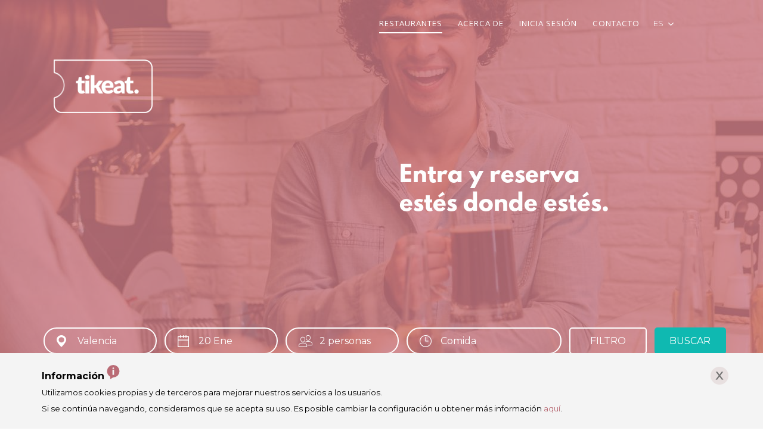

--- FILE ---
content_type: text/html; charset=utf-8
request_url: https://tikeat.com/restaurantes-poblados-maritimos
body_size: 23995
content:


<html xmlns="http://www.w3.org/1999/xhtml">
<head><title>
	Restaurantes en Poblados Marítimos. Menú Poblados Marítimos

</title><meta http-equiv="Content-Type" content="text/html; charset=ISO-8859-1" /><meta name="GENERATOR" content="Microsoft FrontPage 4.0" /><meta name="Author" content="Grupo IBS Informatica" /><meta name="Description" content="TIKEAT. Descárgate gratis nuestra App y visualiza los mejores menús al mejor precio en restaurantes en el distrito de Poblados Marítimos en Valencia" /><meta name="KeyWords" content="tikeat, reserva, comidas, cenas, desayunos, media pensión, reserva online" /><meta name="Language" content="Spanish" /><meta name="geography" content="Valencia, España" /><meta name="Owner" content="Tikeat.com" /><meta name="Revisit" content="30 days" /><meta name="distribution" content="global" /><meta http-equiv="X-UA-Compatible" content="IE=7,8,9" /><meta name="viewport" content="width=device-width, initial-scale=1" />
    <script src="https://maps.googleapis.com/maps/api/js?key=AIzaSyC1E4pxs_APJAdNO74VhwTIoVvySQqzzxM"></script>
    <link href="https://fonts.googleapis.com/css?family=Open+Sans" rel="stylesheet" type="text/css" /><link href="https://fonts.googleapis.com/css?family=Montserrat:300,400,700" rel="stylesheet" /><link href="scripts/jquery-ui.css" rel="stylesheet" />
    <script src="scripts/jquery-1.9.1.min.js"></script>
    <script type="text/javascript" src="scripts/bootstrap.min.js"></script>
    <script src="scripts/jquery-ui.js"></script>
    <link href="Content/bootstrap.css" rel="stylesheet" /><link href="Content/datepicker.css" rel="stylesheet" /><link href="EstilosSite.css?v=7.1" rel="stylesheet" type="text/css" /><link rel="shortcut icon" href="/favicon.ico" type="image/x-icon" /><link rel="icon" href="/favicon.ico" type="image/x-icon" />
    <script src="js/Web/master.js?v=2.1"></script>

    <!-- Global site tag (gtag.js) - Google Analytics -->
    <script async src="https://www.googletagmanager.com/gtag/js?id=UA-141765044-1"></script>
    <script>
        window.dataLayer = window.dataLayer || [];
        function gtag() { dataLayer.push(arguments); }
        gtag('js', new Date());

        gtag('config', 'UA-141765044-1');
        gtag('config', 'AW-673654453');
    </script>

    <!-- Event snippet for Compra conversion page In your html page, add the snippet and call gtag_report_conversion when someone clicks on the chosen link or button. -->
    <script> function gtag_report_conversion(url, orderid) { var callback = function () { if (typeof (url) != 'undefined') { window.location = url; } }; gtag('event', 'conversion', { 'send_to': 'AW-673654453/7YvyCMyUssABELXNnMEC', 'transaction_id': orderid, 'event_callback': callback }); return false; } </script>

    <!-- Facebook Pixel Code -->
    <script>
        !function (f, b, e, v, n, t, s) {
            if (f.fbq) return; n = f.fbq = function () {
                n.callMethod ?
                    n.callMethod.apply(n, arguments) : n.queue.push(arguments)
            };
            if (!f._fbq) f._fbq = n; n.push = n; n.loaded = !0; n.version = '2.0';
            n.queue = []; t = b.createElement(e); t.async = !0;
            t.src = v; s = b.getElementsByTagName(e)[0];
            s.parentNode.insertBefore(t, s)
        }(window, document, 'script',
            'https://connect.facebook.net/en_US/fbevents.js');
        fbq('init', '1433022683504398');
        fbq('track', 'PageView');
    </script>
    <noscript>
        <img height="1" width="1"
            src="https://www.facebook.com/tr?id=1433022683504398&ev=PageView&noscript=1" alt="facebook" />
    </noscript>
    <!-- End Facebook Pixel Code -->

    
    <script src="js/Web/buscador.js?v=2.4"></script>
    
    <script src="js/Web/home.js?v=2.5"></script>
    <style>
        html {
            background-color: #FFFFFF !important;
        }
    </style>

</head>
<body>
    <form name="aspnetForm" method="post" action="./restaurantes-poblados-maritimos" id="aspnetForm">
<div>
<input type="hidden" name="__EVENTTARGET" id="__EVENTTARGET" value="" />
<input type="hidden" name="__EVENTARGUMENT" id="__EVENTARGUMENT" value="" />
<input type="hidden" name="__VIEWSTATE" id="__VIEWSTATE" value="YN4UU4Ia/VjOYMzJrmvrd4c1kqVhMaEBnLiso+/wfCLDqadlsVcsnoYxVO1fQ+YHoyFipTBpYR2stPSM2x0yWv40IlDPsMjRuK4fIBVZ9IAPXkkqdxe+xfJlMjepzLk1tHUsuB/e6whlNHBavnrixMYJ7nz3llyBwi6SJipIe4jMnI5TZpZ7Dw/qTg/JCij1J7sBuuRzXpUShc0/eUwKAujx3DpD3fZ48PVVuyrXdJI7zG19d8L/9UVgsQ0eEZCDXOlCBT7IqMchM42g5lo3P8uI3bLv8Xs+qKbivaHKYJho9djqHJgnsLOdeCXikb+Riy76o0L8IZTGNb8BukHaa1jCt6CZrEmDHC+22D7sEUkTSLl11u4ZTf6Pnq4IpSmxFq1JfVM+NDregGxku6hblhadNSt3fB/CnUjGobwHeKzD+8V9T4vPRqF8kAYPaDGHBzrzR9l6H504a0xtNQfnwyliuOeu7PrLm3dInXyqNH7qvwXV9UVVajrvU2df2ZVb+LLm+ZyFAj3EjtjYkqMSKxAmo3pi0sfHdDy1Il5NIvyBuz1kVHUhOx/[base64]/O2l2g1pGO7wFZjqByUSnRZeeb1pPM3blxZmn2CEEKA/2JyMzefXP9tTLIIkkJC5LjqtjmnEdrXy29NWtrGL5qtXXcnrZ2rvmrUABq86jhEN9rxzYbFY9EqWyiK0Xq2FHmDFhgQ06mhXLyxYDG9Um+F7KpkKQf+XhI3hXdGXwie3w0s6aL6F02qBfKUSq7flzHKyZ1kGx9H3yvQdIx60z/cqdy7u2RZ2PdlzmcBh0Tg7PTVXBznFJvOan3XaDvpMXRy8d/[base64]/oemEpMlsmA6qbcKzkQsWXvda5UBhuZEA8VzFICiDQ7L37cTUREN3w0toVdJtnUUOrBTFXMfz2jtHKlcT/BOGBBhZ/rB/o3qO10VXnI+T5I7Mqj7ZDDtEvL4uu8o9TUBN2vmFd3jlCGlAQ/3QQSYNJjJAXdLKaEcocL7pQVXf6+9phrZsPrrfspQBbBkIu6wtWdeXFuaictqFYThz+0b9AUe78pcBk0btvx6o6SGKmSrB5zDAogaMa9fFOGgD/0QpsEPF4I/BDq7ysn5vur0kBSH8NbCwRnajxeYnQcTEXDZnKygGLKPQrZXe6OSK996kHX1AK/[base64]/tpyLiflooKzEo5LxATJFWqfjuDu8bdsSrSYhWA9mYHIOdwhIYL4BFqngrSPoZga0iIkaCkb7V71x96lcfqGyD9gW6+WrFFcIAToeic6hHcTote/49aySZgSBGdPON7x/cdU9yJYAiHhBbOtkSMm+OGZadbFgPy2p2UvPXmkc2T0BQQeP/jbLW/kJeDQKhRivNHIdehwvxDUaFh+mRrEIFHpibDoySGEqW/[base64]/gzy8fyO4sh5OKhm1ksAdMsBmOkX9WOe+EMzlQb8ER5b7NOMxsI3maMd6Fp01b52redtu3iglnTjoui9RZvpj/55PnsxByd7+0ALiVMnalHeYxIKDl0kAx4sFccaxUot/uXx5S3HKsDLwLG5/zStnftF+P6qAVzui3NPnOlGHYpvrg94O8tVdvhU8JsJGXT6XXzJADU9ECOorekrbIH4l53RidSmANGmLJ//sqAD4H3Lt/tiIis01THtFNobs3aPOc14pTyuZaV0pU2yG9fHFY5I3/tW+hDRFhit8ng06JxNx1Nr3lNawXf+ISHYxzfmg0oI0RRtTvFD0yeZoozvCGqqDosX9A9UB9ejvlJQYnFnIOIpGpc6S3Xh8S1gpg924TkkoF8I+Z4vZXutUufdsVktsJNFN2MCi+vrEVypOfgprk8dP6SpMdjPT796mWGK/oW29XdBIUE9kG2SzkGjeRnOxmyMaVMf3KCph3bkdd2MHFUpvD1JeX0TN/ZDhXTgIv3HKXZCZWPKxKHstesALH4mYT70NVr3MS5qbLI6s9vPsRjDXeI5wL/8c1LRrBNwRRfZ9IugRdyQzWp7u5ommcTh5POhdPMpn6K+hhKbn+nZS+tnFcpe56GZBJAY0Zb22w3ARvaTi6oIyrV9/bXeZ7w0qQSzx5VtWHumBXHvw7owm/hpzeKAEmpatY8wyT32fl6nD53iWVaEx4bJGltfwvJc8pIBZVCc5g4IMOBAE6tl5tBDU/q90NeeF9yL5k0KgQqxuxjYUZBDhi5MEs7/s9jqglH6DOqRHfO+kZ1cCqmyEeLjaQMQO3pydXf2hwTZR788pc3f9z8j2uia7iB4M664oFRmrG0kI7QzyQ2/WlQezoo/0Acfui4NgeYUtkLuGbvNrzEn9SK537YmbNnXc8IMjq4X0OvG1B/lD6FBw8tCwzYBWL5Lj1+SfZZh4IR5QWCMCnxYPieUpuSkyWJ6jmtIIR7zBJ/Tj17Dtp+C2zBCOOvcsnn0VUzlilR9IEh9Sir3NkZqQiMdMREhf4Eh+vqdV/2c7Uk8A4KUMLy0pfpp7C1N/[base64]/GVJqvaaY2D3zpOk3sxxmjXs0Lu7int+UlCEWUEI8EXmsAwHzOYOgOmcHcfzFDh4ESOBPzWkKgvilDYWefW9zg5OcsYxk0v93f/zVqXHGwuflBnLO3yY2ykmOP2XZwyPu4pnV6sbyDV+CsUICWwO70YliImWNzIFnJuknxkv5eAURA28Pf3dZ7qG9bytvADtjUteiu6QV9/9LQfad3GvinuICTCtV0FKuV/ZXOFFzsgRDXWiifzykzKCK2O/96LEWhoCqSRsszcp/x1hD29RySHIhxJZcNPLvXpOOtHX89286bxibrRcQX0G8ZNovmGQRoz298CN8BM0GQhXKKip1xp6IzwlUeTkR0O5XBwDfH2mneL6PAAdSRV3WOc93D4S1BGem61rRJkpIFQQDXq9TaiV85oP5xR7pyu/a1h2xkrhgIX+Ve2FLOYRLqtW19oD3jdHJuWMT+alVCUOCt0lfgTgIf+kRWNnxK+4Av/T8eRuUpkCuQAR5JkwaYPHvU+h97YunQWaHKeA5UDmC5CVQsmKc7V3nLmqyShbGet9mbVuneCxx9v+TQkkK8kPiUkPp/Yb2Y4YJPZUucGDNO+wd2rQ82BSXq3rI/D9iL9ZIFV2HyrzDtduufcBLMzGw1oQLVrcJh9sFEHMj+nENk4jJKC/chzqQll4WcLo1ewfDX0kTyXE3r9BdHrf6WkwkGU/YyMqao9B4Ub06o1g7eL+JGC6zTXkG16Qc2jz/hi+qg0Nj8d9ZwLcHs15VmpmaRRF/MZN6QwqHD4FB3VP72UW0ttfpFHntjyEC1K1G49I9P8ivSPxBg/EKSOYZyW2XtrxUfTpu+Vz2d4BMbD18v1pVmbsa7yLYwcwuX9RLDPv+DfikbFLxcq5T1q869VuaMnfj92NIBOK5cAHIoSOejMyfGnn8+DyJ16vltFfPdke6daDCYatXw2MHqB1f0HQLB9ZNffCWGY5PKBRokaXAeq6bZZVCYBPQjG5/YFXMr5gM88TnLzwG0z/v+1LooUanUyWhB55eCtfBWVOqgrGPUJ/2L+6okOE7i5sOjjSM+Q/Zp0UublydYUjM18fctzYmjPeAfpkCshsKU2e0m/hFe++d4NTFngl0ayhmTQtvWhrbGzjJe27d/gPohhzpruyOAri04k1g2O57WTPo+hEuZrT38Yf0DpuU2cRxdh8d64cNIDe2Bpris1ax06jxU9BEKkXn89h/P3gCkkNvW7D22XveNfYYICSkSKgLrsMcA1VIQ7WMS4JpMPInCJD+rCjwCxUg6SSflpilIKshxQWygvCdngmZnIkdQa1iWlCYWfYo02ghFL55sUddp2EtMoteyRkrpYVyaJIeYh6DteINJ2W+AUsIYn0el9TduYuNcm6OLikbAJ6zF0zuAIFL4isDqS/bYHvBnRf4F2avSl8C2w+qa5IWFIGF9t7oELa/rlk8EdnKozAEoVwGunpUe7o5KNBpMhjk1R/TXqyYxm5kry42KrjjbpGcChkOvDLqmVycS7vDqAB9/QIzM4v6jar7ylCz61xsbYX8nmOZgpuQxbIfSTgZ+3XpuKKd9UB3FZOrnCHLhpTE0cfAD8fDenTvb0umrGFMzoR6Ar7UxhqU9/Zjsc1otveix01XMSCqOEKX9ENmIeK8OJYAblVLsric1+cy9Y/qixsXt6x/dYZGEOS0iFUlHxGpCVtOmuJK5I+b35ryhvjuZoJ6Ydiy3fv7quLbrzchwCO9e7NYVXwaBSLdtJSrf+i5YF8xR+zqlyKM0LZPoEypCrS7mBunj4hSfNlVA98kYMD08jzgkXUk80GKb/4r924tcy3bFeAc3LOiERJX0sNIpIKEKBSU+yWTgyxNLL2QB07/LP0hLenj82FcXoty4hHaT4MlrNF41i+ihmV3WJtYY/1ag1ZHvY1RoU8LaytzZwqlfFG26H200+04ivd5kENVXlCJWIsFfCdkahGOiqjlkJWQVVURTNdj0QrvSNnR0oyEPKO5mAl8QcC1XKxFOjAGWOtc2y0Qzby1yFSdfZCvecTwhcw5yR8slig/SYMAUGWAjDFpEkBFTU506OUxS3zt9LM1kZZL7V+HpjlyJxQLSqx8CaHIJwrVTh862gJLs0z3/Htqy36YBGeKD2Uy9LAHPXKXN9J2EPLxEi7Iuz42U5itvsvMVpH3iSMzJpkLydAK1tw7+0YwuH6g/[base64]/3zui9Zz8SeWAdWmfOFfhc9qo2cXoDWPc/PMX10uthtTzKBZtjCSHfjwNre3rmWegg626D1wonqjgAv2APTaw2cnrib0POL5BbKIlD+UZJBQkTWI886KDyeygjZwy5jmaUhWr02dTN40jIz6MHFPXm/[base64]/4d50kQqeSgk7ns5ETlKmabz5QeOjHyIrL0fcYWc1vzhZuxVHVyoVCorAA3sB9NWXeM1Am3NH1PnFArkJjP407AgJY0imMIK/UdQXWfyUf616Dl392MpQAPrQHY+TDPn9NcYgZ2owm5t9ojbmHLars+wA3F1ExnqtnE0YHSzbuN/vXUB/SRNbX22Z84Lxf872crlsZiQkfaTUq/dwAIAFyWh/qCUtYeRDNBek5HVRdmBfuabmcGwx+/MRqt6Z2B7DhB8FQgmTkTKt7COSz7TiInnJNvfiDGSL7lbYmseDcw8cqpqUHkD9JyZsLRvv7LQ51rc39brsAVKkLJYS/C8+/RNS2qWOkflGbktlLD2/kcYCfP3bKSvrDZxMPtjHGFxsouw7VhG6mqwLFAcZM62r3OmHXuHXpLOhLPw5y1HiwB4y+6zmV1nv7j+we6wYfXJfaxeR922F2byFdVqCo76wST0HTRWzZ+2fjx+p+5hlJ2sHBPo/8+ZRaUb34U1RPFYPYftashoH7ZKtViRTnx1i4ea1ii1Dhau/NviLMKF9uRZ3N90ASq0BJZLBx+WfZ7m6rKDn+wbJZYR/3U84BARUJAm7DumKklbbIV5zV2QmzGsRlYs/[base64]/[base64]/2PbF+/sAr3qLd/ZTwr406zji60o7LBbsrC2X9u+PPfA3iFEun5yiz2lpEjJKejMuOGiLyHf33Kc+z+eR31GeM0V2Td4zksKjDOlu+Mzj/HkLL8POI2vvzuj+RSDQFSFSr43Kq+M5UWgMYYT9DdyHStS9TBH9EIjHOkgWSpx18L5RM3FCjh3SgEgtv5i6sQt019BcrM1yfE3+Cu+iiwIQf6J+bd9qKwqKx/xi36lmwaERyB2kfl28QkmPp7Cz2ntpIMOh2YlZ3Kecxw2y1T74d+AWNG7MMWkCofcwxbOMU+TW9Xr7shd8kyUzyjjNrYjydm139AIS+qF54a9y8yOAUUEQD/av8lhVrmhLaB1NCfb38uhYov34pcmSNkJcAmPqBMI4c5JUoiIYS/PiMDxdgZNAovTCoTEooQt9FN/[base64]/6zDL6dORP8VBhChhT7iRmNdql89haJDuZw1W8HnLdvPemQmI4b41n/l7TmwgiV70emGBlRLlkm1QzvqihTrosvW1RydkbcOb8gHSZ+TPXkWMgkyjsjRthaH0XDjnlR5hLrmaKSSWZKqqpGWzPdgJ0ejU6h+JKLfsD46gcd+jA8McgedUM1dUqKTQ9/fvPtFzxVvJB6DBff1rARRF8OJXmmXuGMDotIO/jwqmQDLiW82HGMfQCPspGeiOOOLIGePmIKUbDklDnBaRia7rh4HjMfgPmQwY5/h5Co+ZrH9SozhuO843dp5hWCghS8dktd9WyIekvY1FYUD9YDaGE8wZsDKOYiWFU5G9HigwXWXe16x1PlD6LOpuPPFwP6g0TOfipVc6VXF/Sb6oly916BD7/cfFqNmwl/7Lrvh8KUn3Lvys3tmdsuAQXbBM3SCj89TAgcuGqoydwNZDtAwJkcLwKYVgX4VLzVpp01gF3aXb5FnStKMeYguOndGRfcL40pqFl6ZIbeu/k31O5muKFpGrv0FrKOprACZUCW1TalbgTWH2qvCthu2RfSWOIt3zoGVs0G8guKSUZSh5IdRctfNFPzd1SAlRGonx2E5W5vVyzT7AQY9EgEBlprp43TFR5/PJ3sMEkQkhyo7UMYDO9H7m6p4SeKoArRbCQvoArSNI0+W8ixkpJBrxHYbroFPUaua+e5I88TBKqX19hlJOdXz5R6pKbiqIpEfgkV2sQwh1IfoRAxPQSCHwJp2uQHyFuNMcbCmCCuoVmr5AtqJyY0/oSxMLHxAe/gmXaoF0L1cLKt5EltB21OU755R09FQnU2ee8LXmc9Pn3j8v40xvmmTv3hwAMffzK/DErnkqUvxASDE1/TaMs1U9tca9EECRRE1MY+IKxu53jari/UhdZEAv1fdAMw15irlh2f5Rg6DZVmMalFgaKninxmbDKRU/LkBEIbEXLnimm6EOXhDv39qprYcY/uLaoPotAebv0WAV3wJ0cz67JQ7qUoeA0Y8X992MuZfINhfnSAOQEl/SPt2nCjoSxf17lzUpoDB4UQ1BSCdigFvj3VjefjeWF5w84IZYO4WyMhy46VP3jXZcBQghWYmkEQbVkJF" />
</div>

<script type="text/javascript">
//<![CDATA[
var theForm = document.forms['aspnetForm'];
if (!theForm) {
    theForm = document.aspnetForm;
}
function __doPostBack(eventTarget, eventArgument) {
    if (!theForm.onsubmit || (theForm.onsubmit() != false)) {
        theForm.__EVENTTARGET.value = eventTarget;
        theForm.__EVENTARGUMENT.value = eventArgument;
        theForm.submit();
    }
}
//]]>
</script>


<script src="/WebResource.axd?d=Jyua1GcZ0D51DO797JL5J0Wxxl86CaCLtOYliSY03Y1Sm__iaXgAcUJj8Gk1&amp;t=638901613900000000" type="text/javascript"></script>


<script src="/ScriptResource.axd?d=mfKLgoLmWxwo-kovUraP4Nt9gbLDLvoXqSXq8p4rJVRuzwxbqp-Nm1pQvt7WVVBktSu0wyiogCUiP4fz7p5kTV4d3T_ArIwPnvDMpw2&amp;t=ffffffffdc32f924" type="text/javascript"></script>
<script type="text/javascript">
//<![CDATA[
if (typeof(Sys) === 'undefined') throw new Error('ASP.NET Ajax client-side framework failed to load.');
//]]>
</script>

<script src="/ScriptResource.axd?d=8hGBuuxK-IrWxnl9kiSyEWU9EsBliQjWqjez7tBq12UijzWQQpORP4qDvVLJpBmiABbhWRoywRE6x2njqYjn6Yp90718vL4qaeiRIwoHxNKzXkv-0&amp;t=ffffffffdc32f924" type="text/javascript"></script>
<div>

	<input type="hidden" name="__VIEWSTATEGENERATOR" id="__VIEWSTATEGENERATOR" value="CA0B0334" />
	<input type="hidden" name="__VIEWSTATEENCRYPTED" id="__VIEWSTATEENCRYPTED" value="" />
	<input type="hidden" name="__EVENTVALIDATION" id="__EVENTVALIDATION" value="cPCHlR3t2Yp8Syx0rIfdtNTkumWfVgeZ2m0+EV2gAhsj3eIA2xjQioywMrGy4IwzPzhLHCMjIEtNc/m7LecBa/l52QFF5klVFqxWAGDI+NCYy9yhZe7MwhRihkjYDUE/9R+hYLVPBx/vQixmhbya5cPV9j2JdaiD/pjDkcE/r20ECDBm/OnMVgsKrMWxQDRlIxEQfZ2sdcdsRTa8aadyo38ZAs5GOz1mgJc6VYcLIohJCGj9JxGpgX9q+A8zJ4jLEhw1dYG3Kky3IcE9djCk6JvB8pK4sJUc98qADOU+XG6qTjaoGYHzikvPnrpeKavL01yiAT+/[base64]/zu6ncC05y92Yb76cmkyrLVr1Izll9f5mSExdg5o1gwYCIlMuojikrf8COMHiKdJCJtVvg71f0NdFhkr2GDWs3RWsfUc1WUlnabOZA83ulZOfPmv+vHZcmkLlFJ3vYdeOP/iUihaF3AmEudIjMsBg5hvwu4U5xMmqH7KCQ00JM5yt1C1XzVyvKIfCjGySn/z8JlRo+WHVmdyUvVjGMqgix9Ghh717vaivSudC7PzZfQrTGSKyUnUwhP4gc+GFXu1e/I7Nb7a1tHegqknpokrZDCbRhauAQTrmbXZie6cN7TIvuqUybRaHsGAEWjZVlUCUp+/glL1CoaeOF5m6EcDU/ufyElg/s5zypEFmCrSu/ZY7xv4i0KTStTBzZP3GPz2NT1pq3wV6ETQzVSuTjATZBW1QRux/rC3PQVrrCGmaGfVooN/3bw0W1FkAHSrFk/AxyJZWYH+U6IpAfjZ6MCu89h/pBsnwwhLBO/9HRMI9G2gC7t6VRCF8JwgZHXFPNY0dwJhb1zK6tvC8Dky7EMwmRp2whZ4wiS13K7qmWPktWGAyk8tuLk+cB4XZaPhyqCiWQ7Z1Hs2J6/7SiM1x9vUS8Lp7A3A5MwMV7mHONAmIApCFB9cGQ3N1Z" />
</div>
        <script type="text/javascript">
//<![CDATA[
Sys.WebForms.PageRequestManager._initialize('ctl00$ctl00$ScriptManager1', 'aspnetForm', ['tctl00$ctl00$Encabezados$UPFiltros','','tctl00$ctl00$Contenidos$Contenidos$UPResultados','','tctl00$ctl00$UPCookies',''], [], [], 90, 'ctl00$ctl00');
//]]>
</script>

        
        <div class="container-fluid MargLR25">
            <div class="row Cabecera">
                <div class="Logo">
                    <a href="home">
                        <img src="Img/logo.png" alt="tikeat" />
                    </a>
                </div>
                <div class="MenuPpal hidden-xs hidden-sm ">
                    
                    <a href="home" id="ctl00_ctl00_MenuRestaurantes" class="MenuPpalitemA">RESTAURANTES</a>
                    <a href="acerca-de-nosotros" id="ctl00_ctl00_MenuNosotros">ACERCA DE</a>
                    <a href="#" id="ctl00_ctl00_Login" data-dismiss="modal" data-toggle="modal" data-target="#myModalRegistro" onclick="MostrarLogin();" style="display:inline">INICIA SESI&#211;N</a>
                    <a href="contacto" id="ctl00_ctl00_MenuContacto">CONTACTO</a>
                    <div class="LangSelector">
                        <div onmouseover="MostrarOpcionesLang();" class="itemLang">
                            <span id="ctl00_ctl00_LblLanguage" style="font-weight:normal;">ES</span>
                            <img src="/img/arrow_down.png" alt="Idiomas" />
                        </div>
                        <div id="PanelIdiomas" class="OpcionesLang">
                            <div class="ClosePanel">
                                <img src="img/icon_cerrar.png" onclick="CerrarOpcionesLang();" alt="Cerrar" />
                            </div>
                            <div class="ArrowPanel">
                                <img src="Img/arrow_top.png" alt="idiomas" />
                            </div>
                            
                                    <a id="ctl00_ctl00_IdiomasLV_ctrl0_LnkIdioma" href="javascript:__doPostBack(&#39;ctl00$ctl00$IdiomasLV$ctrl0$LnkIdioma&#39;,&#39;&#39;)">ESPAÑOL</a>
                                
                                    <a id="ctl00_ctl00_IdiomasLV_ctrl1_LnkIdioma" href="javascript:__doPostBack(&#39;ctl00$ctl00$IdiomasLV$ctrl1$LnkIdioma&#39;,&#39;&#39;)">INGLÉS</a>
                                
                            
                        </div>
                    </div>
                </div>
                <div class="MenuPpalXS hidden-md hidden-lg">
                    <div id="MainMenuBoxXS" class="IconMenuXS">
                        <span></span>
                        <span></span>
                        <span class="IconMenuMini"></span>
                    </div>
                </div>
                <div id="MainMenuXS" class="MenuXS hidden-md hidden-lg">
                    <div class="MenuXSCabecera">
                        <a href="home">
                            <img src="Img/logo.png" alt="tikeat" />
                        </a>
                    </div>
                    <div class="MenuXSItems">
                        <a href="home" id="ctl00_ctl00_MenuRestaurantesXS">RESTAURANTES</a>
                        <br />
                        <a href="acerca-de-nosotros" id="ctl00_ctl00_MenuNosotrosXS">ACERCA DE</a>
                        <br />
                        <div id="ctl00_ctl00_PanelEsloggedXS">
	
                            <a href="#" id="ctl00_ctl00_LoginXS" data-dismiss="modal" data-toggle="modal" data-target="#myModalRegistro" onclick="MostrarLogin();">INICIA SESI&#211;N</a>
                            <br />
                        
</div>
                        <a href="contacto" id="ctl00_ctl00_MenuContactoXS">CONTACTO</a>
                        <br />
                        
                                <a id="ctl00_ctl00_IdiomasXSDS_ctrl0_LnkIdioma" class="MenuIdiomaXS" href="javascript:__doPostBack(&#39;ctl00$ctl00$IdiomasXSDS$ctrl0$LnkIdioma&#39;,&#39;&#39;)">ES</a>
                            
                                <a id="ctl00_ctl00_IdiomasXSDS_ctrl1_LnkIdioma" class="MenuIdiomaXS" href="javascript:__doPostBack(&#39;ctl00$ctl00$IdiomasXSDS$ctrl1$LnkIdioma&#39;,&#39;&#39;)">EN</a>
                            
                        <br />
                        
                    </div>
                </div>
                
    
    <div class="BgMuescaBuscador">
        <img src="/img/bg_top_buscador.png" alt="tikeat" />
    </div>
    <div id="myCarousel" class="hidden-xs carousel slide carousel-fade" data-ride="carousel">
        <div class="carousel-inner Pad0" role="listbox">
            <div class="item active">
                <img id="ctl00_ctl00_Encabezados_Encabezados_SlideImg1" class="ImgSlide" src="/Slides/tikeat_slide3.jpg" alt="restaurante en Poblados Marítimos" style="border-width:0px;" />
                <div class="SlideBg">
                </div>
                <div class="Slide2Txt">
                    
                    <br />
                    Entra y reserva
                </div>
                <div class="Slide2bTxt">
                    estés donde estés.
                    <br />
                    
                    <br />
                    
                </div>
            </div>
            <div class="item">
                <img id="ctl00_ctl00_Encabezados_Encabezados_SlideImg2" class="ImgSlide" src="/Slides/tikeat_slide2.jpg" alt="restaurante en Poblados Marítimos" style="border-width:0px;" />
                <div class="SlideBg">
                </div>
                <div class="Slide1Txt">
                    Premium
                    <br />
                    pass to eat in
                    <br />
                    your city.
                    <br />
                    <span class="Slide1Desc">
                        Los mejores menús al mejor
                        <br />
                        precio están disponibles en tikeat
                        <br />
                        en las principales ciudades.
                    </span>
                </div>
            </div>
        </div>
    </div>
    <div id="myCarousel2" class="hidden-sm hidden-md hidden-lg carousel slide carousel-fade" data-ride="carousel">
        <div class="carousel-inner Pad0" role="listbox">
            <div class="item active">
                <img id="ctl00_ctl00_Encabezados_Encabezados_SlideImgXS1" class="ImgSlide" src="/Slides/tikeat_slideXS3.jpg" alt="restaurante en Poblados Marítimos" style="border-width:0px;" />
                <div class="SlideBg">
                </div>
                <div class="SlideXS">
                    
                    <br />
                    Entra y reserva
                    <br />
                    estés donde estés.
                    
                </div>
            </div>
            <div class="item">
                <img id="ctl00_ctl00_Encabezados_Encabezados_SlideImgXS2" class="ImgSlide" src="/Slides/tikeat_slideXS2.jpg" alt="restaurante en Poblados Marítimos" style="border-width:0px;" />
                <div class="SlideBg">
                </div>
                <div class="SlideXS">
                    Premium
                    <br />
                    pass to eat in
                    <br />
                    your city.
                </div>
            </div>
        </div>
    </div>

    <div class="Buscador">
        <input name="ctl00$ctl00$Encabezados$TBCiudad" type="text" value="Valencia" id="ctl00_ctl00_Encabezados_TBCiudad" class="BtnBusquedaLugar BtnBusquedaTxt" onclick="MostrarPanelBusqueda(PanelBCiudad, 1);" />
        <input name="ctl00$ctl00$Encabezados$TBFechas" type="text" value="20 Ene" id="ctl00_ctl00_Encabezados_TBFechas" class="BtnBusquedaFecha BtnBusquedaTxt" onclick="MostrarPanelBusqueda(PanelBFecha, 1);" />
        <input name="ctl00$ctl00$Encabezados$TBPersonas" type="text" value="2 personas" id="ctl00_ctl00_Encabezados_TBPersonas" class="BtnBusquedaPersonas BtnBusquedaTxt" onclick="MostrarPanelBusqueda(PanelBPersonas, 1);" />
        <input name="ctl00$ctl00$Encabezados$TBHorario" type="text" value="Comida" id="ctl00_ctl00_Encabezados_TBHorario" class="BtnBusquedaHorario BtnBusquedaTxt2" onclick="MostrarPanelBusqueda(PanelBHorario, 1);" />
        <input name="ctl00$ctl00$Encabezados$TBFiltrar" type="text" value="FILTRO" id="ctl00_ctl00_Encabezados_TBFiltrar" class="BtnBusquedaFiltro BtnBusquedaTxt" onclick="MostrarPanelBusqueda(PanelBFiltro, 1);" />
        <input type="submit" name="ctl00$ctl00$Encabezados$BtnBuscar" value="BUSCAR" id="ctl00_ctl00_Encabezados_BtnBuscar" class="BtnBuscar BtnBusquedaTxt" />
    </div>
    <div id="PanelBCiudad" class="BuscaCiudad BuscadorSombra">
        <div class="ClosePanel">
            <img src="img/icon_cerrar.png" onclick="MostrarPanelBusqueda(PanelBCiudad, 2);" alt="Cerrar" />
        </div>
        <div class="BuscaArrow">
            <img src="Img/arrow_top.png" alt="tikeat" />
        </div>
        <div class="col-xs-12 text-left Pad0">
            <img src="img/icon_web_lugar2.png" style="margin-right: 5px;" alt="Seleccionar ciudad" />
            <b>
                ¿EN QUÉ CIUDAD?</b>
            <br />
            <br />
            <table id="ctl00_ctl00_Encabezados_CiudadesLV" cellspacing="0" DataKeyNames="id" border="0" style="width:100%;border-collapse:collapse;">
	<tr>
		<td>
                    <span id="ctl00_ctl00_Encabezados_CiudadesLV_ctl00_NombreCiudadBuscadorLbl" class="itemBuscador" onclick="CambiarCiudad($(this));" style="cursor: pointer;">Valencia</span>
                    <br />
                </td>
	</tr>
</table>
            
            <br />
            <div class="col-xs-12 Pad0 text-right BotonAplicar">
                <a id="ctl00_ctl00_Encabezados_AplicarLnk" href="javascript:__doPostBack(&#39;ctl00$ctl00$Encabezados$AplicarLnk&#39;,&#39;&#39;)">Aplicar</a>
            </div>
            <div class="DivSeparador"></div>
        </div>
    </div>
    <div id="PanelBFecha" class="BuscaFecha BuscadorSombra">
        <div class="ClosePanel">
            <img src="img/icon_cerrar.png" onclick="MostrarPanelBusqueda(PanelBCiudad, 2);" alt="Cerrar" />
        </div>
        <div class="BuscaArrow">
            <img src="Img/arrow_top.png" alt="tikeat" />
        </div>
        <div class="col-xs-12 text-left Pad0">
            <img src="img/icon_web_fecha2.png" style="margin-right: 5px;" alt="Seleccionar fecha" />
            <b>
                ¿PARA QUE FECHA?</b>
            <br />
            <br />
            <div style="display: none;">
                <div id="DivFechaI" class="BuscaFechaI">
                    <div class="BuscaFecha1">
                        Fecha inicial:
                    </div>
                    <div class="BuscaFecha2">
                        <span id="ctl00_ctl00_Encabezados_LblFMin"></span>
                    </div>
                </div>
                <div id="DivFechaF" class="BuscaFechaF">
                    <div class="BuscaFecha1">
                        Fecha final:
                    </div>
                    <div class="BuscaFecha2">
                        <span id="ctl00_ctl00_Encabezados_LblFMax"></span>
                    </div>
                </div>
                <div id="DivFechaTitulo" class="BuscaFechaTitulo">
                    SELECCIONAR FECHA INICIAL
                </div>
            </div>
            <div id="MyCalendar" class="calendarjs"></div>
            
            <br />
            <div class="col-xs-12 Pad0 text-right BotonAplicar">
                <a id="ctl00_ctl00_Encabezados_Aplicar2Lnk" href="javascript:__doPostBack(&#39;ctl00$ctl00$Encabezados$Aplicar2Lnk&#39;,&#39;&#39;)">Aplicar</a>
            </div>
            <div class="DivSeparador"></div>
        </div>
    </div>
    <div id="PanelBPersonas" class="BuscaPersonas BuscadorSombra">
        <div class="ClosePanel">
            <img src="img/icon_cerrar.png" style="cursor: pointer; height: 20px;" onclick="MostrarPanelBusqueda(PanelBPersonas, 2);" alt="Cerrar" />
        </div>
        <div class="BuscaArrow">
            <img src="Img/arrow_top.png" alt="tikeat" />
        </div>
        <div class="col-xs-12 text-left Pad0">
            <img src="img/icon_web_personas2.png" style="margin-right: 5px;" alt="Seleccionar comensales" />
            <b>
                ¿CUÁNTAS PERSONAS?</b>
            <br />
            <br />
            <table>
                <tr>
                    <td style="width: 100px; color: black; font-size: 11pt; height: 50px;">
                        Adultos
                    </td>
                    <td>
                        <img src="img/icon_menos.png" style="margin-right: 10px; vertical-align: middle; cursor: pointer;" onclick="UpdatePersonas(0,0);" alt="Menos adultos" />
                        <span id="ctl00_ctl00_Encabezados_LblNumAdultos" style="vertical-align: middle; font-size: 11pt;">2</span>
                        <img src="img/icon_mas.png" style="margin-left: 10px; vertical-align: middle; cursor: pointer;" onclick="UpdatePersonas(0,1);" alt="Más adultos" />
                    </td>
                </tr>
                <tr>
                    <td style="width: 100px; color: black; font-size: 11pt;">
                        Niños
                        <br />
                        <span style="color: #888888; font-size: 9pt;">
                            De 2 a 8</span>
                    </td>
                    <td>
                        <img src="img/icon_menos.png" style="margin-right: 10px; vertical-align: middle; cursor: pointer;" onclick="UpdatePersonas(1,0);" alt="Menos niños" />
                        <span id="ctl00_ctl00_Encabezados_LblNumNinyos" style="vertical-align: middle; font-size: 11pt;">0</span>
                        <img src="img/icon_mas.png" style="margin-left: 10px; vertical-align: middle; cursor: pointer;" onclick="UpdatePersonas(1,1);" alt="Más niños" />
                    </td>
                </tr>
            </table>
            <br />
            <span id="ctl00_ctl00_Encabezados_MasPersonasLbl" style="font-size:8pt;display: none;">Para reservas de más de 8 personas contactar con la central de reservas en el 960628000 o escribiéndonos a reservas@tikeat.com</span>
            <br />
            <div class="col-xs-12 Pad0 text-right BotonAplicar">
                <a id="ctl00_ctl00_Encabezados_Aplicar3Lnk" href="javascript:__doPostBack(&#39;ctl00$ctl00$Encabezados$Aplicar3Lnk&#39;,&#39;&#39;)">Aplicar</a>
            </div>
            <div class="DivSeparador"></div>
        </div>
    </div>
    <div id="PanelBHorario" class="BuscaHorario BuscadorSombra">
        <div class="ClosePanel">
            <img src="img/icon_cerrar.png" style="cursor: pointer; height: 20px;" onclick="MostrarPanelBusqueda(PanelBPersonas, 2);" alt="Cerrar" />
        </div>
        <div class="BuscaArrow">
            <img src="Img/arrow_top.png" alt="tikeat" />
        </div>

        <div class="col-xs-12 text-left Pad0">
            <img src="img/icon_web_horario2.png" style="margin-right: 5px;" alt="Seleccionar horario" />
            <b>
                ¿QUÉ BUSCAS?</b>
            <br />
            <br />
            <div style="line-height: 35px;">
                
                        
                        <span id="ctl00_ctl00_Encabezados_HorarioLV_ctrl0_HorarioBuscadorLbl" class="itemBuscador" onclick="CambiarHorario(this,2);" style="cursor: pointer;">Comida</span>
                        <br />
                    
                        <span id="ctl00_ctl00_Encabezados_HorarioLV_ctrl1_HorarioBuscadorLbl" class="itemBuscador" onclick="CambiarHorario(this,3);" style="cursor: pointer;">Cena</span>
                        <br />
                    
                    
                
                <div class="col-xs-12 Pad0 text-right BotonAplicar">
                    <a id="ctl00_ctl00_Encabezados_Aplicar4Lnk" href="javascript:__doPostBack(&#39;ctl00$ctl00$Encabezados$Aplicar4Lnk&#39;,&#39;&#39;)">Aplicar</a>
                </div>
                <div class="DivSeparador"></div>
            </div>
        </div>
    </div>
    <div id="PanelBFiltro" class="BuscaFiltro BuscadorSombra">
        <div class="ClosePanel">
            <img src="img/icon_cerrar.png" style="cursor: pointer; height: 20px;" onclick="MostrarPanelBusqueda(PanelBPersonas, 2);" alt="Cerrar" />
        </div>
        <div class="BuscaArrow">
            <img src="Img/arrow_top.png" alt="tikeat" />
        </div>
        <div class="col-xs-12 text-left Pad0">
            <b>
                FILTRAR RESULTADOS</b>
            <br />
            <br />
            <div class="BuscaFiltroContent">
                POR TIPO DE COMIDA
                <br />
                <div id="ctl00_ctl00_Encabezados_UPFiltros">
	
                        <select name="ctl00$ctl00$Encabezados$TipoComidaDDL" id="ctl00_ctl00_Encabezados_TipoComidaDDL" style="color:#666666;width:100%;">
		<option value="0">Cualquiera</option>
		<option value="3">AMERICANA</option>
		<option value="17">ARGENTINA</option>
		<option value="15">COCINA INTERNACIONAL</option>
		<option value="5">COCINA MEDITERR&#193;NEA</option>
		<option value="1">ESPA&#209;OLA</option>

	</select>
                        
                        <div style="width: 100%; height: 15px;"></div>
                        ORDENAR RESULTADOS
                        <br />
                        <select name="ctl00$ctl00$Encabezados$OrdenDDL" id="ctl00_ctl00_Encabezados_OrdenDDL" style="color:#666666;width:100%;">
		<option selected="selected" value="0">De m&#225;s barato a m&#225;s caro</option>
		<option value="1">De m&#225;s caro a m&#225;s barato</option>
		<option value="2">RESTAURANTE A-Z</option>
		<option value="3">RESTAURANTE Z-A</option>

	</select>
                    
</div>
                <div style="width: 100%; height: 15px;"></div>
                PRECIO MÁXIMO:
                        <div style="width: 100%; height: 10px;"></div>
                <input type="text" id="amount" style="display: none;" />
                <div id="slider-range" style="width: 95% !important;"></div>
                <input name="ctl00$ctl00$Encabezados$PrecioMaxTB" type="text" value="60" id="ctl00_ctl00_Encabezados_PrecioMaxTB" style="display: none;" />
                <br />
                <div class="col-xs-12 Pad0 text-right BotonAplicar">
                    <a id="ctl00_ctl00_Encabezados_Aplicar5Lnk" href="javascript:__doPostBack(&#39;ctl00$ctl00$Encabezados$Aplicar5Lnk&#39;,&#39;&#39;)">Aplicar</a>
                </div>
                <div class="DivSeparador"></div>
            </div>
        </div>
    </div>

            </div>
            <div id="ctl00_ctl00_ContenidoPpal" class="row Contenido" style="background-color: #e8e0e0">
                
                
    <div class="container Contenedor Z200">
        <input name="ctl00$ctl00$Contenidos$idIdiomaTB" type="text" value="1" id="ctl00_ctl00_Contenidos_idIdiomaTB" style="width:10px;display: none;" />
        <input name="ctl00$ctl00$Contenidos$CiudadTB" type="text" value="Valencia" id="ctl00_ctl00_Contenidos_CiudadTB" style="width:30px;display: none;" />
        <input name="ctl00$ctl00$Contenidos$ComensalesATB" type="text" value="2" id="ctl00_ctl00_Contenidos_ComensalesATB" style="width:30px;display: none;" />
        <input name="ctl00$ctl00$Contenidos$ComensalesNTB" type="text" value="0" id="ctl00_ctl00_Contenidos_ComensalesNTB" style="width:30px;display: none;" />
        <input name="ctl00$ctl00$Contenidos$ComensalesTTB" type="text" value="2" id="ctl00_ctl00_Contenidos_ComensalesTTB" style="width:30px;display: none;" />
        <input name="ctl00$ctl00$Contenidos$FechaMinTB" type="text" value="2026/01/20" id="ctl00_ctl00_Contenidos_FechaMinTB" style="width:30px;display: none;" />
        <input name="ctl00$ctl00$Contenidos$FechaMaxTB" type="text" value="2026/01/20" id="ctl00_ctl00_Contenidos_FechaMaxTB" style="width:30px;display: none;" />
        <input name="ctl00$ctl00$Contenidos$idDiaSemanaTB" type="text" value="2" id="ctl00_ctl00_Contenidos_idDiaSemanaTB" style="width:30px;display: none;" />
        <input name="ctl00$ctl00$Contenidos$idHorarioTB" type="text" value="2" id="ctl00_ctl00_Contenidos_idHorarioTB" style="width:30px;display: none;" />
    </div>
    
    
    <div class="container Contenedor">
        <input name="ctl00$ctl00$Contenidos$Contenidos$HoraReservaTB" type="text" id="ctl00_ctl00_Contenidos_Contenidos_HoraReservaTB" style="width:30px;display: none;" />
        <div id="PanelResultados" class="col-xs-12 Pad0Res PadT50">
            <div id="ctl00_ctl00_Contenidos_Contenidos_UPResultados">
	
                    <script type="text/javascript">
                        Sys.Application.add_load(BindEvents);
                    </script>
                    
                            
                            <div class="col-xs-12 col-sm-6 col-md-4">
                                <div class="col-xs-12 Pad0" style="position: relative;">
                                    <a id="ctl00_ctl00_Contenidos_Contenidos_RestaurantesLV_ctrl0_LnkGoRest" title="Ir al restaurante" href="javascript:__doPostBack(&#39;ctl00$ctl00$Contenidos$Contenidos$RestaurantesLV$ctrl0$LnkGoRest&#39;,&#39;&#39;)"></a>
                                    <a href="reservas-el-celler-peamflo-">
                                        <div class="itemRest">
                                            <img src="Restaurantes/noimage.jpg" alt="EL CELLER PEAMFLO " />
                                            <div class="itemRestDeg2"></div>
                                            <div class="itemRestMarca"></div>
                                            <div class="itemRestTxt">
                                                <div class="itemRestTxtNombre">
                                                    <span id="ctl00_ctl00_Contenidos_Contenidos_RestaurantesLV_ctrl0_NombreLbl">EL CELLER PEAMFLO </span>
                                                </div>
                                                <span id="ctl00_ctl00_Contenidos_Contenidos_RestaurantesLV_ctrl0_TipoLbl">COCINA MEDITERRÁNEA</span>
                                            </div>
                                        </div>
                                    </a>
                                    <div id="ctl00_ctl00_Contenidos_Contenidos_RestaurantesLV_ctrl0_PanelDisponible">
		
                                        <div class="itemRestHorarios">
                                            <div class="col-xs-12 text-center">
                                                <span id="ctl00_ctl00_Contenidos_Contenidos_RestaurantesLV_ctrl0_SoloReservaLbl" style="font-weight:bold;">Sólo Reservar</span>
                                                &nbsp;
                                            </div>
                                        </div>
                                    
	</div>
                                    
                                </div>
                            </div>
                        
                            <div class="col-xs-12 text-center PagerProductos">
                                <span id="ctl00_ctl00_Contenidos_Contenidos_RestaurantesLV_Datapager1"><span class="PagerProductoActivo">1</span>&nbsp;</span>
                            </div>
                        
                    
                    <div id="FinResultados" class="DivSeparador"></div>
                
</div>
        </div>
        <div class="DivSeparador"></div>
        <div id="RestMapas" class="Localizaciones">
            <div class="col-xs-12 text-right" style="padding-bottom: 5px !important; padding-right: 0px !important;">
                <img src="img/icon_cerrar.png" style="cursor: pointer; height: 20px;" onclick="CerrarMapas();" alt="Cerrar" />
            </div>
            <div id="dvMap"></div>
            
                    <div id="ctl00_ctl00_Contenidos_Contenidos_RestMapaLV_ctrl0_PanelDatosMapa" style="display: none;">
	
                        <span id="ctl00_ctl00_Contenidos_Contenidos_RestMapaLV_ctrl0_IdLbl" style="display: none;">120</span>
                        <span id="ctl00_ctl00_Contenidos_Contenidos_RestMapaLV_ctrl0_NombreLbl" style="display: none;">EL CELLER PEAMFLO </span>
                        <span id="ctl00_ctl00_Contenidos_Contenidos_RestMapaLV_ctrl0_CiudadLbl" style="display: none;">Valencia</span>
                        <span id="ctl00_ctl00_Contenidos_Contenidos_RestMapaLV_ctrl0_DireccionLbl" style="display: none;">placa major 13</span>
                        <span id="ctl00_ctl00_Contenidos_Contenidos_RestMapaLV_ctrl0_LatLbl" style="display: none;">39.43529808089483</span>
                        <span id="ctl00_ctl00_Contenidos_Contenidos_RestMapaLV_ctrl0_LongLbl" style="display: none;">-0.4346895217895508</span>
                        <span id="ctl00_ctl00_Contenidos_Contenidos_RestMapaLV_ctrl0_URLLbl" style="display: none;">el-celler-peamflo-</span>
                    
</div>
                
            <span id="ctl00_ctl00_Contenidos_Contenidos_LblLatCiudad" style="display: none;">39.468673059120945</span>
            <span id="ctl00_ctl00_Contenidos_Contenidos_LblLongCiudad" style="display: none;">-0.37645394598598614</span>
        </div>
        <a href="carrito.aspx" id="ctl00_ctl00_Contenidos_Contenidos_EnlaceCarrito" title="Ver reserva actual"><span id="ctl00_ctl00_Contenidos_Contenidos_BtnCarrito" class="BotonCarrito" title="Ver reserva actual"></span></a>
        <span id="ctl00_ctl00_Contenidos_Contenidos_BtnMapas" class="BotonVerMapas" onclick="MostrarMapas();" title="Ver mapa con todos los restaurantes"></span>
    </div>
    <div id="descargarApp" class="BgMuescaHome">
        <img src="/img/bg_top.png" alt="tikeat" />
    </div>
    <div class="col-xs-12 text-justify MetaCont">
        <div class="col-sm-3 hidden-xs">
            &nbsp;
        </div>
        <div class="col-sm-6 col-xs-12 Pad0">
            <H1> Restaurantes en Poblados Marítimos </h1><br />En sus casi 4.000 km², el distrito de Poblats Marítims alberga un gran número de locales en los que ofrecen exquisitos menús tanto para comer o cenar, como para desayunar o para la hora del brunch. <br />Si estás buscando una oferta en menús degustación o menús del día en el barrio de Poblados Marítimos, te invitamos a descargar nuestra app, TIKEAT. <br />¿Qué hace especial a esta aplicación móvil? En primer lugar, sus ofertas y promociones exclusivas, con menús diseñados expresamente para nuestra app y que implican el mejor precio posible. Imposible de encontrar estas ofertas en otro sitio: solamente en TIKEAT. <br />¡Descarga nuestra app gratis y comienza tu búsqueda de restaurantes en Poblados Marítimos! <br />
            <br />
            <br />
        </div>
        <div class="col-sm-3 hidden-xs">
            &nbsp;
        </div>
    </div>
    <div class="col-xs-12 Pad0 InfoHome">
        <div class="InfoHomeBg PadT50Res">
            <div class="col-xs-12 col-sm-6 text-left PadLR50">
                &nbsp;
            </div>
            <div class="col-xs-12 col-sm-6 InfoHomeTxt">
                <b>
                    Descarga nuestra App.
                    <br />
                     Tikeat al alcance de todos.</b>
                <br />
                <br />
                Tikeat crea alianzas con restaurantes excepcionales
                <br />
                a nivel nacional, elige sus platos más apetecibles
                <br />
                y crea un menú único para ti.
                <br />
                Descarga nuestra App y visualiza todas las ofertas
                <br />
                disponibles de nuestros restaurantes asociados.
                <br />
                <br />
                <br />
                <a href="https://itunes.apple.com/es/app/tikeat/id1404900533?mt=8" title="Descargar app tikeat" target="_blank">
                    <img src="/img/appstore.png" alt="app store" />
                </a>
                <br />
                <br />
                <a href="https://play.google.com/store/apps/details?id=com.tikeat&hl=es" title="Descargar app tikeat" target="_blank">
                    <img src="/img/googleplay.png" alt="google play" />
                </a>
            </div>
            <div class="DivSeparador"></div>
        </div>
    </div>
    <div class="DivSeparador"></div>



            </div>
        </div>

        <div class="modal fade" id="myModalRegistro" role="dialog" aria-labelledby="myModalLabel" aria-hidden="true">
            <div class="modal-dialog PopRegistroModal">
                <div style="width: 100%; font-size: 0px;">
                    <img src="/img/bg_top_popup.png" style="width: 100%;" alt="tikeat" />
                </div>
                <div class="modal-content PopRegistroContent">
                    <div class="modal-body">
                        <div class="col-sm-2 hidden-xs"></div>
                        <div class="col-xs-12 col-sm-8 Pad0 PopRegistro">
                            <div id="ctl00_ctl00_PanelRegistro">
	
                                <div class="DivBusqueda">
                                    <div class="PopRegistroTitulo">
                                        <span>
                                            REGÍSTRATE</span>
                                    </div>
                                    <input type="image" name="ctl00$ctl00$LogFacebookBtn" id="ctl00_ctl00_LogFacebookBtn" class="imgLogFacebook" src="Img/btn_facebook.png" style="border-width:0px;" />
                                    <div class="PopRegistroTitulo2">
                                        <span>
                                            o</span>
                                    </div>
                                    <div class="LogInput">
                                        <span>
                                            NOMBRE</span>
                                        <input name="ctl00$ctl00$RegNombreTB_FILTRO" type="text" maxlength="150" id="ctl00_ctl00_RegNombreTB_FILTRO" />
                                    </div>
                                    <div class="LogInput">
                                        <span>
                                            EMAIL</span>
                                        <input name="ctl00$ctl00$RegUsuarioTB_FILTRO" type="text" maxlength="150" id="ctl00_ctl00_RegUsuarioTB_FILTRO" />
                                    </div>
                                    <div class="LogInput">
                                        <span>
                                            CONTRASEÑA</span>
                                        <input name="ctl00$ctl00$RegPassTB_FILTRO" type="password" id="ctl00_ctl00_RegPassTB_FILTRO" />
                                    </div>
                                    <div class="LogInput">
                                        <span>
                                            REPETIR CONT.</span>
                                        <input name="ctl00$ctl00$RegPass2TB_FILTRO" type="password" id="ctl00_ctl00_RegPass2TB_FILTRO" />
                                    </div>
                                    <div class="LogInput">
                                        <span>
                                            TELÉFONO</span>
                                        <input name="ctl00$ctl00$RegTelefonoTB_FILTRO" type="text" maxlength="50" id="ctl00_ctl00_RegTelefonoTB_FILTRO" />
                                    </div>
                                    <input type="submit" name="ctl00$ctl00$RegistrarseBtn_FButton" value="Registrarse" id="ctl00_ctl00_RegistrarseBtn_FButton" />
                                    <span id="ctl00_ctl00_RegErrorLbl" style="color:#CB7A85;"></span>
                                    <br />
                                    <br />
                                    Al crear la cuenta aceptas nuestros
                                    <a href="https://tikeat.com/condiciones.aspx" target="_blank">
                                        términos y condiciones</a>.
                                Por favor, lee nuestra
                                    <a href="https://tikeat.com/politica_privacidad.aspx" target="_blank">
                                        política de privacidad</a>
                                    y nuestra
                                    <a href="https://tikeat.com/politica_cookies.aspx" target="_blank">
                                        política de cookies</a>.
                                    <br />
                                    <br />
                                    ¿Ya formas parte de tikeat?
                                    <b><u><a onclick="MostrarLogin();" style="cursor: pointer;">
                                        Inicia sesión</a></u></b>
                                </div>
                            
</div>
                            <div id="ctl00_ctl00_PanelLogin" style="display: none;">
	
                                <div class="DivBusqueda">
                                    <div class="PopRegistroTitulo">
                                        <span>
                                            INICIAR SESIÓN</span>
                                    </div>
                                    <input type="image" name="ctl00$ctl00$LogFacebook2Btn" id="ctl00_ctl00_LogFacebook2Btn" class="imgLogFacebook" src="Img/btn_facebook.png" style="border-width:0px;" />
                                    <div class="PopRegistroTitulo2">
                                        <span>
                                            o</span>
                                    </div>
                                    <div class="LogInput">
                                        <span onclick="document.getElementById('ctl00_ctl00_LogUsuarioTB_FILTRO').focus(); return false;">
                                            EMAIL</span>
                                        <input name="ctl00$ctl00$LogUsuarioTB_FILTRO" type="text" id="ctl00_ctl00_LogUsuarioTB_FILTRO" />
                                    </div>
                                    <div class="LogInput">
                                        <span onclick="document.getElementById('ctl00_ctl00_LogPassTB_FILTRO').focus(); return false;">
                                            CONTRASEÑA</span>
                                        <input name="ctl00$ctl00$LogPassTB_FILTRO" type="password" id="ctl00_ctl00_LogPassTB_FILTRO" />
                                    </div>
                                    <input type="submit" name="ctl00$ctl00$IniciarSesionBtn_FButton" value="Entrar" id="ctl00_ctl00_IniciarSesionBtn_FButton" />
                                    <span id="ctl00_ctl00_LogErrorLbl" style="color:#CB7A85;"></span>
                                    <br />
                                    <br />
                                    ¿Has olvidado tu contraseña?
                                    <br />
                                    <b><u><a onclick="MostrarRememberPass(0);" style="cursor: pointer;">
                                        Recordar contraseña</a></u></b>
                                    <br />
                                    <br />
                                    ¿Aún no tienes cuenta?
                                    <br />
                                    Entra a formar parte de tikeat
                                    <b><u><a onclick="MostrarRegistro();" style="cursor: pointer;">
                                        Registrarse</a></u></b>
                                </div>
                            
</div>
                            <div id="ctl00_ctl00_PanelRecordarCont" style="display: none;">
	
                                <div class="DivBusqueda">
                                    <div class="PopRegistroTitulo">
                                        <span>
                                            CONTRASEÑA</span>
                                    </div>
                                    <div class="col-xs-12 text-left PadB20">
                                        <span id="ctl00_ctl00_LtlRecordar2">Si no recuerdas tu contraseña, indícanos tu email y enviaremos a tu buzón la clave solicitada</span>.
                                    </div>
                                    <div class="DivSeparador"></div>
                                    <div id="ctl00_ctl00_EmailRemember" class="LogInput">
                                        <span>
                                            EMAIL</span>
                                        <input name="ctl00$ctl00$RecordarEmailTB_FILTRO" type="text" maxlength="150" id="ctl00_ctl00_RecordarEmailTB_FILTRO" />
                                    </div>
                                    <input type="submit" name="ctl00$ctl00$RecordarPassBtn_FButton" value="Enviar" id="ctl00_ctl00_RecordarPassBtn_FButton" />
                                    <span id="ctl00_ctl00_LogErrorRecordarLbl" style="color:#CB7A85;"></span>
                                    <br />
                                    <br />
                                    ¿Aún no tienes cuenta?
                                    <br />
                                    Entra a formar parte de tikeat
                                    <b><u><a onclick="MostrarRegistro();" style="cursor: pointer;">
                                        Registrarse</a></u></b>
                                    <br />
                                    <br />
                                    ¿Ya formas parte de tikeat?
                                    <b><u><a onclick="MostrarLogin();" style="cursor: pointer;">
                                        Inicia sesión</a></u></b>
                                </div>
                            
</div>
                        </div>
                        <div class="col-sm-2 hidden-xs"></div>
                        <div class="DivSeparador"></div>
                    </div>
                </div>
            </div>
        </div>
        <div class="modal fade" id="myModalMsg" role="dialog" aria-labelledby="myModalLabel" aria-hidden="true">
            <div class="modal-dialog PopRegistroModal">
                <div style="width: 100%; font-size: 0px;">
                    <img src="/img/bg_top_popup.png" style="width: 100%;" alt="tikeat" />
                </div>
                <div class="modal-content PopRegistroContent">
                    <div class="modal-body" style="line-height: 35px;">
                        <span id="ctl00_ctl00_NewsletterTitleLbl" style="font-weight:bold;">Suscripción Newletter</span>
                        <br />
                        <span id="ctl00_ctl00_MensajeLbl"></span>
                        <br />
                    </div>
                </div>
            </div>
        </div>
        <div id="ctl00_ctl00_UPCookies">
	
                <div id="ctl00_ctl00_PanelCookies" class="Cookies">
		
                    <div class="container text-justify" style="background-color: transparent !important;">
                        <div style="position: absolute; right: 0px; top: 0px;">
                            <input type="image" name="ctl00$ctl00$CloseCookiesImgBtn" id="ctl00_ctl00_CloseCookiesImgBtn" src="Img/icon_cerrar.png" alt="Cerrar" style="border-width:0px;" />
                        </div>
                        <b>
                            Información</b>
                        <img src="/img/icon_moreinfo.png" alt="Más información" />
                        <br />
                        Utilizamos cookies propias y de terceros para mejorar nuestros servicios a los usuarios.
                        <br />
                        Si se continúa navegando, consideramos que se acepta su uso. Es posible cambiar la configuración u obtener más información
                        <a href="politica_cookies.aspx" title="Política de cookies">
                            aquí</a>.
                    </div>
                
	</div>
            
</div>
    </form>
    <div class="container-fluid MargLR25">
        <div class="row Contenido">
            <div class="container MH1">
                <div class="col-xs-12">
                    
                    
                </div>
            </div>
        </div>
        <div class="row" style="position: relative;">
            <div class="col-xs-12">
                <div class="PieMuesca">
                    <img src="/img/bg_top2.png" alt="tikeat" />
                </div>
            </div>
        </div>
        <div class="row Pie">
            <div class="col-xs-12 col-sm-6 text-left PieGrafico">
                <img src="/img/grafico.png" alt="tikeat en tu ciudad" />
            </div>
            <div class="col-xs-12 col-sm-6 text-left PieContacto">
                <b>
                    ¿Tienes un restaurante?</b>
                <br />
                <b>
                    Forma parte de tikeat</b>
                <br />
                <br />
                En tikeat nos asociamos con alojamientos
                <br />
                turísticos, para ofrecer a sus huéspedes
                <br />
                excelentes precios en una selección de los
                <br />
                mejores restaurantes de su ciudad.
                <br />
                <br />
                <br />
                <a href="contacto-restaurantes" id="ctl00_ctl00_ContactoPie" class="BotonContacto">CONTACTA</a>
                <br />
                <br />
            </div>
            <div class="DivSeparador"></div>
            <div class="Footer">
                <div class="container">                   
                    <div class="col-xs-12 col-md-3 text-left">
                        <b>Tikeat</b>
                        <br />
                        <a href="acerca-de-nosotros" id="ctl00_ctl00_MenuPie1_1">Quienes somos</a>
                        <br />
                        <a href="restaurantes-por-zona" id="ctl00_ctl00_MenuPie1_2">Restaurantes por zonas</a>
                    </div>
                    <div class="col-xs-12 col-md-3 text-left">
                        <b>
                            Soporte</b>
                        <br />
                        <a href="contacto" id="ctl00_ctl00_MenuPie2_1">Contacto</a>
                        <br />
                        <a href="contacto" id="ctl00_ctl00_MenuPie2_2">Ayuda</a>
                    </div>
                    <div class="col-xs-12 col-md-3 text-left">
                        <b>
                            Políticas de uso</b>
                        <br />
                        <a href="condiciones.aspx" id="ctl00_ctl00_MenuPie3_1">Condiciones generales</a>
                        <br />
                        <a href="aviso_legal.aspx" id="ctl00_ctl00_MenuPie3_2">Aviso legal</a>
                        <br />
                        <a href="politica_privacidad.aspx" id="ctl00_ctl00_MenuPie3_3">Política de privacidad</a>
                        <br />
                        <a href="politica_cookies.aspx" id="ctl00_ctl00_MenuPie3_4">Cookies</a>
                    </div>
                    <div class="col-xs-12 col-md-3 text-left">
                        <b>
                            Trabaja con nosotros</b>
                        <br />
                        <a href="restaurantes" id="ctl00_ctl00_MenuPie4_1">Restaurantes</a>
                        <br />
                        <a href="afiliados" id="ctl00_ctl00_MenuPie4_2">Afiliados</a>
                        <br />
                        <a href="empleo" id="ctl00_ctl00_MenuPie4_3">Empleo</a>
                    </div>
                    <div class="DivSeparador"></div>
                    <div class="col-xs-12 col-md-4 PadT20 text-left NewsLetter">
                        <b>
                            Recibe las últimas novedades</b>
                        <br />
                        <input type="text" id="TBNewsletter" /><input id="BtnNewsletter" type="button" value=">" />
                    </div>
                    <div class="col-xs-12 col-md-4 PadT50 text-center">
                        <a href="https://www.facebook.com/tikeatapp" target="_blank" title="Facebook Tikeat.com">
                            <img src="/img/icon_facebook.png" alt="Facebook Tikeat.com" /></a>
                        <a href="https://www.instagram.com/tikeatapp" target="_blank" title="Instagram Tikeat.com">
                            <img src="/img/icon_instagram.png" alt="Instagram Tikeat.com" /></a>
                    </div>
                    <div class="col-xs-12 col-md-4 PadT50 text-right">
                        Copyright 2022 © <b>tikeat</b>
                    </div>
                    <div class="DivSeparador"></div>
                </div>
            </div>
        </div>
    </div>
</body>
</html>


--- FILE ---
content_type: text/css
request_url: https://tikeat.com/EstilosSite.css?v=7.1
body_size: 13665
content:

html{ font-family: 'Montserrat', Verdana, Arial !important; font-size: 10pt; text-align:center; width:100%; height:100% !important;min-height:100% !important; background-color:#e8e0e0; color: #666666;}
body {  margin:0px auto; text-align:center; width:100%; height:100% !important;}
form{ margin:0px !important;}
h1{ font-size: 30pt; text-align:left; font-weight:bold; color:#B86B75;}
h2{ font-size: 14pt;text-align: center; font-weight:bold; color: #B86B75;}
input{ font-size: 10pt; padding:3px 3px;}
textarea{ font-size: 10pt; padding:3px 3px; vertical-align: top;}
select { font-size: 10pt; padding:3px 3px;}
a{ text-decoration:none !important; color:white;}
a:hover{ text-decoration:none !important; color:#666666;}

/*Colores
    ROSA CLARO: #E3C3C7        
    ROSA MEDIO: #CB7A85
    ROSA OSCURO: #B86B75
    GRIS CLARO: #F0F0F0
    GRIS MEDIO: #B4B4B3
    GRIS OSCURO: #8A8A89
    MARRON: #E8E0E0
    TURQUESA: #0FB9B1
*/

/*FUENTES*/
@font-face {
  font-family: 'LeagueSpartan-Bold';
  src: url('Fonts/LeagueSpartan-Bold.eot?#iefix') format('embedded-opentype'),  url('Fonts/LeagueSpartan-Bold.otf')  format('opentype'),
	     url('Fonts/LeagueSpartan-Bold.woff') format('woff'), url('LeagueSpartan-Bold.ttf')  format('truetype'), url('Fonts/LeagueSpartan-Bold.svg#LeagueSpartan-Bold') format('svg');
  font-weight: normal;
  font-style: normal;
}

/*GENERALES*/
.DivSeparador{ width:100%; height:0px; clear:both;}
.Transparente{ border-style: none; background-color: transparent; border-width:0px;}
.ChkBoxClass input[type=checkbox] {width:18px; height:18px; vertical-align:text-bottom; padding:0px !important; margin:0px !important;}


.Pad0{padding:0px !important;}
.Pad10{padding:10px !important;}
.Pad20{padding:20px !important;}
.PadR10{padding-right:10px !important;}
.PadR30{padding-right:30px !important;}
.PadT05{padding-top:5px !important;}
.PadT10{padding-top:5px !important;}
.PadT15{padding-top:15px !important;}
.PadT20{padding-top:20px !important;}
.PadT30{padding-top:30px !important;}
.PadT50{padding-top:50px !important;}
.PadT50Res{padding-top:50px !important;}
.PadT70{padding-top:70px !important;}
.PadB05{padding-bottom:5px !important;}
.PadB10{padding-bottom:5px !important;}
.PadB15{padding-bottom:15px !important;}
.PadB20{padding-bottom:20px !important;}
.PadB30{padding-bottom:30px !important;}
.PadB40{padding-bottom:40px !important;}
.PadB200{padding-bottom:200px !important;}
.PadL30{padding-left:30px !important;}
.PadLR50{padding-left:50px !important; padding-right:50px !important;}
.PadBT20{ padding-bottom:20px !important; padding-top:20px !important;}
.PadBT40{ padding-bottom:40px !important; padding-top:40px !important;}
.MargT10{margin-top:10px !important;}
.MargT20{margin-top:20px !important;}
.MargB10{margin-bottom:10px !important;}
.MargB20{margin-bottom:20px !important;}
.MargR10{margin-right:10px !important;}
.MargLR25{margin-left: 0px !important; margin-right: 0px !important;}
.LH20{ line-height:20px;}
.LH30{ line-height:30px;}
.LH35{ line-height:35px;}
.LH40{ line-height:40px;}
.Z200{z-index: 60 !important; top:-85px !important;}
.MH1{min-height:1px;}
.CarritoPad0{ padding-left:0px !important; padding-right:0px !important;}

.PagerProductos{ text-decoration:none; clear: both; margin-top:20px; padding:0px !important;}
.PagerProductos a{ display:inline-block; font-size:11pt; color:#666666 !important; background-color:transparent; border:1px solid #666666; text-decoration:none; height:30px; line-height:30px; padding-left:10px; padding-right:10px; border-radius:8px; margin-right:5px !important;}
.PagerProductos a:hover{ color:#CB7A85 !important; border:1px solid #CB7A85;}
.PagerProductoActivo{ display:inline-block; font-size:11pt; color:#CB7A85; background-color:transparent; border:1px solid #CB7A85; text-decoration:none; height:30px; line-height:30px; padding-left:10px; padding-right:10px; border-radius:8px; margin-right:5px !important;}

/*MASTERPAGE*/
.Cabecera{height: 700px; position: relative; overflow:visible;}
.Logo{position: absolute; top: 100px; left: 7%; z-index: 10;}
.Logo img{height: 90px;}
.ImgPortada{ width:100%; overflow:hidden;}

.MenuPpal{position: absolute; top: 30px; right: 150px; z-index: 60; width: 100%; text-align: right;}
.MenuPpal a{display:inline; cursor:pointer; text-align:center; margin-right:23px; font-family:'Open Sans'; letter-spacing:1px;}
.MenuPpal a:hover{border-bottom:2px solid #FFFFFF; color:#FFFFFF !important; padding-bottom:6px; -webkit-transition: padding-bottom 200ms ease-out; -moz-transition: padding-bottom 200ms ease-out; -o-transition: padding-bottom 200ms ease-out; transition: padding-bottom 200ms ease-out;}
.MenuPpal a:link { color:#FFFFFF;}
.MenuPpal a:visited { color:#FFFFFF;}
.MenuPpalitemA{border-bottom:2px solid #FFFFFF !important; padding-bottom:6px !important; color: #FFFFFF !important;  font-family:'Open Sans'; letter-spacing:1px;}
.MenuIdioma{display:inline; cursor:pointer; text-align:center; margin-right:5px !important; font-family:'Open Sans'; letter-spacing:1px; font-size:8pt; color:white !important;}

.IsLogged{position: relative; display: inline-block; padding-right: 15px; border-right: 1px solid white; height: 20px; line-height: 20px; margin-right:20px;}
.itemLogged{ cursor:pointer; color:white;}
.itemLogged:hover{border-bottom:1px solid #FFFFFF;}
.itemLogged img{vertical-align: middle; margin-left: 10px;}
.itemLogged span{vertical-align: middle;}

.LangSelector{float:right;  height: 20px; line-height: 20px; vertical-align:middle; padding-top:0px; margin-top:0px;}
.itemLang{ cursor:pointer; color:white; padding-top:0px !important; margin-top:-1px !important; font-weight:300 !important;}
.itemLang:hover{border-bottom:1px solid #FFFFFF;}
.itemLang img{vertical-align: middle; margin-left: 5px;}
.itemLang span{vertical-align: top; font-weight:300 !important;}

.OpcionesLang{ padding-top:25px; padding-bottom:25px; position: absolute; top: 35px; right:-10px; display: none; background-color: white; width: 150px; text-align:left; line-height:30px; z-index: 80; -webkit-box-shadow: 10px 15px 40px -10px rgba(0,0,0,0.42); -moz-box-shadow: 10px 15px 40px -10px rgba(0,0,0,0.42); box-shadow: 10px 15px 40px -10px rgba(0,0,0,0.42);}
.OpcionesLang a{ color:#666666 !important; cursor:pointer; text-align:center; vertical-align:middle; border-radius:8px; padding:4px 15px 4px 15px !important; border:1px solid #FFFFFF; margin-left:10px;}
.OpcionesLang a:hover{border:1px solid #AAAAAA; color: #CB7A85 !important;}

.imgLogFacebook{ width:100%;}

.OpcionesLog{ padding-top:25px; padding-bottom:25px; position: absolute; top: 35px; right:-15px; display: none; background-color: white; width: 200px; line-height:30px; z-index: 80; -webkit-box-shadow: 10px 15px 40px -10px rgba(0,0,0,0.42); -moz-box-shadow: 10px 15px 40px -10px rgba(0,0,0,0.42); box-shadow: 10px 15px 40px -10px rgba(0,0,0,0.42);}
.OpcionesLog a{ color:#666666 !important; cursor:pointer; text-align:center; vertical-align:middle; border-radius:8px; padding:4px 15px 4px 15px !important; border:1px solid #FFFFFF; margin-left:10px;}
.OpcionesLog a:hover{border:1px solid #AAAAAA; color: #CB7A85 !important;}
.ClosePanel{position: absolute; right: 10px; top: 15px; width: 20px; height: 20px; z-index: 30;}
.ClosePanel img{cursor: pointer; height: 20px;}
.ArrowPanel{position: absolute; right: 20px; top: -10px; width: 27px; height: 15px;}
.OpcionesLog2 img{ vertical-align:middle; margin-right:5px;}
.OpcionesLog2 span{ vertical-align:middle;}

.Contenido{background-color: #FFFFFF; text-align: center !important; position: relative; z-index:11;}
.Contenedor{margin: 0px auto !important; padding: 0px !important; background-color: transparent; min-height:1px; position:relative; z-index: 15; text-align:center; }
.SemiCirculoLeft{width: 100px; height: 400px; background-color: transparent; z-index: 65; position: absolute; top: -200px; left: 0px;}

.PieMuesca{ z-index:50; position:absolute; left:0px; bottom:0px; width:100% }
.PieMuesca img{width: 100%;}
.Pie{background-color: #CB7A85; text-align: center !important; position: relative; min-height: 500px; padding-top: 50px;z-index: 20; margin-top:-2px;}
.PieGrafico{padding-left: 140px; padding-right: 0px;}
.PieGrafico img{width: 100%;}
.PieContacto{color: white; font-size: 14pt; font-weight: 300; padding-left: 170px;}
.PieContacto b{font-size: 20pt;}
.Footer { width:100%; line-height:30px; height: auto; min-height: 10px; padding-bottom: 30px; padding-top: 80px; background-color: transparent; color: #FFFFFF;}
.Footer b{ font-size:12pt;}
.Footer a{ color:#E3C3C7 !important;}
.Footer a:hover{ color:#FFFFFF !important;}
.Footer img{ margin-left:5px; margin-right:5px;}
.Footer .container{height:auto !important; background-color:transparent !important; min-height:10px;}
.NewsLetter b{ font-size:10pt !important;}
.NewsLetter input[type=text]{ border-radius:30px 0px 0px 30px; border:none; height:40px; padding-left:15px; color:#666666; vertical-align:middle; width:200px;}
.NewsLetter input[type=button]{ height:40px; border-radius:0px 30px 30px 0px; background-color:white; color:#CB7A85; font-size:20pt; border:none; vertical-align:middle; width:50px; font-weight:bold; font-family:'Open Sans'; }
.NewsLetter input[type=button]:hover{background-color:#666666; color:white; -webkit-transition: background-color 500ms ease-out; -moz-transition: background-color 500ms ease-out; -o-transition: background-color 500ms ease-out; transition: background-color 500ms ease-out;}

.PopDesglose{ position:fixed; background-color:transparent; left:calc(50% - 250px); top:100px; display:none; width: 500px !important; margin-top:100px; z-index:90; -webkit-box-shadow: 0 20px 25px -10px rgba(0,0,0,.2); -moz-box-shadow: 0 20px 25px -10px rgba(0,0,0,.2); box-shadow: 10px 10px 40px 10px rgba(0,0,0,.2);}
.PopDesglose2{ position:fixed; background-color:transparent; left:35%; top:30px; width: 30% !important; margin-top:30px; z-index:90; -webkit-box-shadow: 0 20px 25px -10px rgba(0,0,0,.2); -moz-box-shadow: 0 20px 25px -10px rgba(0,0,0,.2); box-shadow: 10px 10px 40px 10px rgba(0,0,0,.2);}
.PopRegistroModal{margin: 100px auto !important; width: 500px !important;}
.PopRegistroContent{border-radius: 0px; -webkit-box-shadow: none !important; box-shadow: none !important; border: none !important; padding-top: 20px; padding-bottom: 40px; margin-top:-1px !important;}
.PopRegistro{ color:#666666; text-align:center; padding:0px !important; position:relative; z-index:900;}
.PopRegistro input[type=image]:hover{ opacity:0.7; -webkit-transition: opacity 500ms ease-out; -moz-transition: opacity 500ms ease-out; -o-transition: opacity 500ms ease-out; transition:opacity 500ms ease-out;}
.PopRegistro input[type=text]{ border:none; height:30px; line-height:30px !important; background-color:#FFFFFF; width:55%; display:inline-block; border-left: 1px solid #DDDDDD; padding-left:10px; margin-top:5px !important;}
.PopRegistro input[type=text]:disabled{color:#999999;}
.PopRegistro select{ border:none; height:30px; line-height:30px !important; background-color:#FFFFFF; width:55%; display:inline-block; border-left: 1px solid #DDDDDD; padding-left:10px; margin-top:5px !important;}
.PopRegistro input[type=password]{border:none; height:30px; line-height:30px !important; background-color:#FFFFFF; width:55%; display:inline-block; border-left: 1px solid #DDDDDD; padding-left:10px; margin-top:5px !important;}
.PopRegistro input[type=submit]{ background-color:#CB7A85; height:40px; border:none; width:100%; margin-bottom:10px; color:white; font-size:12pt; border-radius:10px;}
.PopRegistro input[type=submit]:hover{background-color: #666666; color:white; -webkit-transition: background-color 500ms ease-out; -moz-transition: background-color 500ms ease-out; -o-transition: background-color 500ms ease-out; transition: background-color 500ms ease-out;}
.PopRegistro textarea{ border:none; resize: none; background-color:#FFFFFF; width:55%; display:inline-block; border-left: 1px solid #DDDDDD; padding-left:10px;}
.PopRegistro a{ color:#CB7A85 !important; }
.PopRegistro a:hover{ color:#000000 !important; }
.PopRegistroTitulo{width: 100%; text-align: center; border-bottom: 1px solid #CB7A85; line-height: 0.1em; margin: 30px 0px 30px 0px;}
.PopRegistroTitulo span{background: #FFFFFF; padding: 0 10px 0px 10px; font-size: 14pt; color: #CB7A85; vertical-align:bottom;}
.PopRegistroTitulo2{width: 100%; text-align: center; border-bottom: 1px solid #CB7A85; line-height: 0.1em; margin: 30px 0px 30px 0px;}
.PopRegistroTitulo2 span{background: #FFFFFF; padding: 0px 40px 0px 40px; font-size: 12pt; color: #CB7A85; vertical-align:bottom;}
.PopErrorHora{ color:#666666; text-align:center; font-size:12pt !important; padding-top:30px; padding-bottom:40px; position:relative; z-index:900;}

.LogInput{ border:1px solid #CCCCCC; height:45px; line-height:42px; width:100%; display:block; border-radius:10px; margin-bottom:15px; text-align:left; padding-left:20px;}
.LogInput span{ display:inline-block; width:43%; text-align:left;}
.LogInput2{ border:1px solid #CCCCCC; height:auto; width:100%; display:block; border-radius:10px; margin-bottom:15px; text-align:left; padding-left:20px;}
.LogInput2 span{ display:inline-block; width:43%; text-align:left;}

.MuescaPopUp{width: 100%; font-size: 0px; padding:0px !important; margin:0px !important; border: none;}
.MuescaPopUp img{width: 100%; padding:0px !important; margin:0px !important; border: none;}

.Cookies{position:fixed; width:100%; bottom:0px; z-index:2000; padding:20px; color: black; background-color:#f4f4f4; font-size:10pt; line-height:27px;}
.Cookies img{ vertical-align:baseline;}
.Cookies b{ font-size:12pt; vertical-align:baseline;}
.Cookies a{ color:#B86B75 !important;}
.Cookies a:hover{ color:#666666 !important;}

 .EnlacesZona a{ color:#666666 !important;}
 .EnlacesZona a:hover{ color:#CB7A85 !important;}
 .EnlacesZona h2{ text-align:left;}

/*MASTERPAGE BUSCADOR*/
.BgMuescaBuscador{z-index: 10; position:absolute; bottom:0px; width: 100%;}
.BgMuescaBuscador img{ width:100%;}
.Buscador{position: absolute; top: 550px; left: 0px; z-index: 10; width: 100%; text-align: center;}
.BtnBusquedaLugar{ background-image:url(img/icon_web_lugar.png);}
.BtnBusquedaFecha{ background-image:url(img/icon_web_fecha.png);}
.BtnBusquedaPersonas{background-image:url(img/icon_web_personas.png);}
.BtnBusquedaHorario{background-image:url(img/icon_web_horario.png);}
.BtnBusquedaLugar:hover{ background-image:url(img/icon_web_lugar2.png); }
.BtnBusquedaFecha:hover{ background-image:url(img/icon_web_fecha2.png);}
.BtnBusquedaPersonas:hover{background-image:url(img/icon_web_personas2.png);}
.BtnBusquedaHorario:hover{background-image:url(img/icon_web_horario2.png);}
.BtnBusquedaFiltro{background-color:transparent; border-radius:5px !important; width:130px !important; text-align:center !important; padding:0px !important;}
.BtnBuscar{ background-color: #0fb9b1 !important;  border-radius:5px !important; border: none !important; width:120px !important; text-align:center !important; padding:0px !important;}
.BtnBuscar:hover{background-color:#666666 !important; color:#FFFFFF !important;-webkit-transition: background-color 500ms ease-out; -moz-transition: background-color 500ms ease-out; -o-transition: background-color 500ms ease-out; transition: background-color 500ms ease-out;}
.BtnBusquedaTxt{ color:white; line-height:45px; cursor:pointer; text-align:left; padding-left:55px; font-size:12pt; background-position:left; background-position-x: 20px; background-repeat:no-repeat; background-color:transparent; border:2px solid white; height:45px; border-radius:45px; margin-left:10px; width:190px; margin-bottom:10px;}
.BtnBusquedaTxt:hover{background-color:white; color:#666666;}
.BtnBusquedaTxt2{ color:white; line-height:45px; cursor:pointer; text-align:left; padding-left:55px; font-size:12pt; background-position:left; background-position-x: 20px; background-repeat:no-repeat; background-color:transparent; border:2px solid white; height:45px; border-radius:45px; margin-left:10px; width:260px; margin-bottom:10px;}
.BtnBusquedaTxt2:hover{background-color:white; color:#666666;}

.BuscaArrow{position: absolute; left: 20px; top: -15px; width: 27px; height: 15px;}
.BuscaCiudad{position: absolute; width: 250px !important;}
.BuscaFecha{position: absolute; width:320px !important;}
.BuscaFechaI{width: 100%; font-size: 11pt; text-align: left; color: #CB7A85; display: block; width: 100% !important; margin-bottom: 10px;}
.BuscaFecha1{display: inline-block; width: 120px; text-align: left;}
.BuscaFecha2{display: inline-block; text-align: left; color:#666666; font-weight:bold;}
.BuscaFechaF{width: 100%; font-size: 11pt; text-align: left; color: #CB7A85; display: none;}
.BuscaFechaTitulo{margin-top: 20px; width: 100%; text-align: center;}
.BuscaPersonas{position: absolute; width: 270px !important;}
.BuscaHorario{position: absolute; width: 250px !important; }
.BuscaFiltro{position: absolute;  }
.BuscaFiltroContent{color: #999999; line-height: 30px;}
.BuscadorSombra{ display: none; background-color: white; z-index: 40; width: auto; min-height: 100px; padding: 25px; color: #666666; border-left:1px solid #CCCCCC; border-right:1px solid #CCCCCC; border-bottom:1px solid #CCCCCC; -webkit-box-shadow: 10px 15px 40px -10px rgba(0,0,0,0.42); -moz-box-shadow: 10px 15px 40px -10px rgba(0,0,0,0.42); box-shadow: 10px 15px 40px -10px rgba(0,0,0,0.42);}

.itemBuscador{ display:inline; cursor:pointer; text-align:center; border-radius:8px; padding-right:15px; padding-left:15px; margin-right:10px; padding-top:4px; padding-bottom:4px; border:1px solid #FFFFFF; font-size:9pt !important; line-height:35px !important;}
.itemBuscador:hover{border:1px solid #AAAAAA; color: #CB7A85;}
.itemBuscadorSel{display:inline; cursor:pointer; text-align:center; border-radius:8px; padding-right:15px; padding-left:15px; margin-right:10px; padding-top:4px; padding-bottom:4px; border:1px solid #AAAAAA; font-size:10pt !important; line-height:35px !important; color: #CB7A85;}
.itemBuscadorA{ display:inline; cursor:pointer; text-align:center; border-radius:8px; padding-right:15px; padding-left:15px; margin-left:4px; margin-right:4px;padding-top:4px; padding-bottom:4px; border:1px solid #AAAAAA; color: #CB7A85;}

/*HOME*/
#HorariosRest{ overflow:hidden;}
#HorariosRest::-webkit-scrollbar { width: 0px; background: transparent; }
/*.itemRestDeg{width: 100%; height: 120px; background-color: #CB7A85; z-index: 15; opacity: 0.6; position: absolute; top: 0px; left: 0px;}*/

.itemRestDeg{width: 100%; height: 120px; z-index: 15; position: absolute; top: 0px; left: 0px; background-image: linear-gradient(30deg, #CE979F 0%, rgba(36,7,7,0.57) 100%); background-image: -ms-linear-gradient(30deg, #CE979F 0%, rgba(36,7,7,0.57) 100%); background-image: -moz-linear-gradient(30deg, #CE979F 0%, rgba(36,7,7,0.57) 100%); background-image: -o-linear-gradient(30deg, #CE979F 0%, rgba(36,7,7,0.57) 100%); background-image: -webkit-linear-gradient(30deg, #CE979F 0%, rgba(36,7,7,0.57) 100%); opacity:0.8; filter: progid:DXImageTransform.Microsoft.Gradient(startColorstr='#CE979F', endColorstr='#B86B75'); }
.itemRestDeg2{width: 100%; height: 120px; z-index: 15; position: absolute; top: 0px; left: 0px; background-image: linear-gradient(30deg, #666666 0%, rgba(36,7,7,0.57) 100%); background-image: -ms-linear-gradient(30deg, #666666 0%, rgba(36,7,7,0.57) 100%); background-image: -moz-linear-gradient(30deg, #666666 0%, rgba(36,7,7,0.57) 100%); background-image: -o-linear-gradient(30deg, #666666 0%, rgba(36,7,7,0.57) 100%); background-image: -webkit-linear-gradient(30deg, #666666 0%, rgba(36,7,7,0.57) 100%); opacity:0.8; filter: progid:DXImageTransform.Microsoft.Gradient(startColorstr='#666666', endColorstr='#B86B75'); }

.itemRest{width: 100%; position: relative; height: 120px; overflow: hidden;}
.itemRest:hover > .itemRestDeg{background-image: linear-gradient(77deg, #CE979F 0%, rgba(252,208,208,0.59) 100%); background-image: -ms-linear-gradient(77deg, #CE979F 0%, rgba(252,208,208,0.59) 100%); background-image: -moz-linear-gradient(77deg, #CE979F 0%, rgba(252,208,208,0.59) 100%); background-image: -o-linear-gradient(77deg, #CE979F 0%, rgba(252,208,208,0.59) 100%); background-image: -webkit-linear-gradient(77deg, #CE979F 0%, rgba(252,208,208,0.59) 100%); }
.itemRest:hover > .itemRestDeg2{background-image: linear-gradient(77deg, #000000 0%, rgba(252,208,208,0.59) 100%); background-image: -ms-linear-gradient(77deg, #000000 0%, rgba(252,208,208,0.59) 100%); background-image: -moz-linear-gradient(77deg, #000000 0%, rgba(252,208,208,0.59) 100%); background-image: -o-linear-gradient(77deg, #000000 0%, rgba(252,208,208,0.59) 100%); background-image: -webkit-linear-gradient(77deg, #000000 0%, rgba(252,208,208,0.59) 100%); }
.itemRest img{width: 100%; z-index: 10; margin-top: -30px;}
.itemRestMarca{width: 80px; height: 80px; border-radius: 80px; position: absolute; left: calc(50% - 40px); top: -60px; background-color: #E8E0E0; z-index: 20;}
.itemRestTxt{position: absolute; top: 40px; left: 0px; width: 100%; background-color: transparent; color: #FFFFFF; height: 80px; overflow: hidden; line-height: 25px; padding: 5px !important; z-index: 20; letter-spacing: 4px; font-size:9pt;}
.itemRestTxtNombre{width: 100%; height: 25px; overflow: hidden; font-size:12pt; letter-spacing: 2px; font-weight:bold;}
.itemRestHorarios{width: 100%; background-color: #FFFFFF; color: #666666; height: 70px; overflow: hidden; line-height: 35px; padding-top: 15px; margin-bottom: 30px; border-radius: 0px 0px 10px 10px; -webkit-box-shadow: 0 20px 25px -10px rgba(0,0,0,.2); -moz-box-shadow: 0 20px 25px -10px rgba(0,0,0,.2); box-shadow: 0 20px 25px -10px rgba(0,0,0,.2); color: #999999;}
.itemRestHorariosC1{width: 15%; display: inline-block; padding: 7px 0px !important; text-align: center; vertical-align: top;}
.itemRestHorariosC2{width: 65%; display: inline-block; padding: 0px; height: 47px; text-align: center; overflow-y: hidden; overflow-x: auto; vertical-align: top;}
.itemRestHorariosC3{width: 15%; display: inline-block; padding: 7px 0px !important; text-align: center; vertical-align: top;}
.itemRestHorarios img{height: 20px; vertical-align: middle; cursor: pointer;}
.itemRestPrecio{ text-align:center; padding:0px !important; font-size:15pt; font-weight:bold; color:#888888; padding-right:20px !important;}

.BotonAplicar a{color: #CB7A85 !important; font-size:9pt; text-transform:uppercase;}
.BotonAplicar a:hover{color: #000000 !important;}
.BotonVerMapas{position:absolute; top:95px; right:0px; width:50px; height:50px; border-radius:50px; background-color:white; cursor:pointer; background-image:url(img/icon_mapas.png); background-repeat:no-repeat; background-position:center; box-shadow: 0 16px 22px 0 rgba(163,124,124,0.50); z-index:60;}
.BotonVerMapas:hover{ background-color:#CB7A85; background-image:url(img/icon_mapas2.png); -webkit-transition: background-color 500ms ease-out; -moz-transition: background-color 500ms ease-out; -o-transition: background-color 500ms ease-out; transition: background-color 500ms ease-out;}
.BotonMapaVisitar{ background-color:#CB7A85; color:white; width:100px; height:30px; line-height:30px; border-radius:5px; border:none; font-size:10pt; display:block; margin:0px auto;}
.BotonMapaVisitar:hover{background-color:#999999;}
.Localizaciones{width: 90%; height: 85%; display: none; position: fixed; top: 50px; left: 0px; margin-left: 5%; margin-right: 5%; padding: 5px 20px 20px 20px; border: 1px solid #E8E0E0; background-color: #FFFFFF; z-index: 300 !important;}
#dvMap{width: 100%; height: 95%;}
.EnlaceCLL{ width:100%; text-align:center; margin-bottom:10px;}
.EnlaceCLL a{color:#CB7A85;}
.EnlaceCLL a:hover{ color: black;}
.EnlaceCLL a:active, a:focus {
  outline: 0;
  border: none;
  -moz-outline-style: none;
}

.BotonCarrito{position:absolute; top:20px; right:0px; width:50px; height:50px; border-radius:50px; background-color:#CB7A85; cursor:pointer; background-image:url(img/icon_carrito2.png); background-repeat:no-repeat; background-position:left; background-position-x: 8px; box-shadow: 0 16px 22px 0 rgba(163,124,124,0.50); z-index:60;}
.BotonCarrito:hover{ background-color:white; background-image:url(img/icon_carrito.png);-webkit-transition: background-color 500ms ease-out; -moz-transition: background-color 500ms ease-out; -o-transition: background-color 500ms ease-out; transition: background-color 500ms ease-out;}

.BgMuescaHome{z-index: 50; margin-top:120px; width: 100%;}
.BgMuescaHome img{ width:100%;}
.InfoHome{background-color: #FFFFFF; text-align: center !important; position: relative;}
.InfoHomeBg{width: 100%; text-align: left; position: relative; background-image: url(img/bg_plato.jpg); background-position: bottom left; background-repeat: no-repeat; min-height: 800px;}
.InfoHomeTxt{color: #888888; font-size: 13pt; font-weight: 300; padding-left: 170px; margin-top: 0px; text-align:left; padding-right:150px;}
.InfoHomeTxt b{font-size: 20pt;}
.InfoHomeTxt img{ height:90px;}
.InfoHomeTxt img:hover{ opacity:0.7; cursor:pointer;}
.MetaCont{ background-color:white; font-size:10pt; line-height:22px;}
.MetaCont h1{ text-align:left !important; font-size: 16pt;}
.MetaCont h2{ text-align:left !important; font-size: 12pt;}

/*FICHA RESTAURANTE*/
.itemHorario{ display:inline; cursor:pointer; text-align:center; border-radius:8px; padding-right:11px; padding-left:11px; margin-left:4px; margin-right:4px; padding-top:4px; padding-bottom:4px; border:1px solid #FFFFFF;}
.itemHorario:hover{border:1px solid #AAAAAA;}
.itemHorarioA{ display:inline; cursor:pointer; text-align:center; border-radius:8px; padding-right:11px; padding-left:11px; margin-left:4px; margin-right:4px;padding-top:4px; padding-bottom:4px; border:1px solid #AAAAAA;}

.BotonCompra{ background-color:#CB7A85; color:white; width:60%; height:45px; line-height:45px; padding-top:0px; border:none; font-size:14pt; box-shadow: 0 10px 20px 0 rgba(163,124,124,0.50); opacity: 0.51; background-image: linear-gradient(-180deg, #F5515F 0%, #9F041B 100%); border-radius: 4px; display:block; text-align:center; cursor:pointer;}
.BotonCompra:hover{background-color:#999999; color:white; opacity: 0.7;}
.BotonCompra2{ background-color:#CB7A85; color:white; width:100%; height:45px; line-height:45px; padding-top:0px; border:none; font-size:14pt; box-shadow: 0 10px 20px 0 rgba(163,124,124,0.50); opacity: 0.51; background-image: linear-gradient(-180deg, #F5515F 0%, #9F041B 100%); border-radius: 4px; display:block; text-align:center; cursor:pointer;}
.BotonCompra2:hover{background-color:#999999; color:white; opacity: 0.7;}

.SubMenuRest a{ color: #666666 !important; position:relative; cursor:pointer;}
.SubMenuRest a:hover{color:#B86B75 !important;}

.ItemSubmenu{display: inline-block; text-align: left; margin-right: 10px; vertical-align: bottom; color: #666666;}
.ItemSubmenuSep{display: inline-block; width: 50%; border-bottom: 2px solid #CCCCCC; margin-top:15px; margin-bottom:15px;}

.BloqueFotos{width:100%; height:400px; margin-top:100px !important; margin-bottom: 80px; position: relative;}
.FotosCC{width: 100%; height: 400px; overflow:hidden;}
.FotosRest{ height: 400px; padding: 0px !important; text-align: left;}
.FotosRestIzq{position: absolute; left: 20px; top: 170px; width: 35px; height: 61px; z-index: 1;}
.FotosRestIzq img{ width:30px;}
.FotosRestDer{position: absolute; right: 20px; top: 170px; width: 35px; height: 61px; z-index: 1;}
.FotosRestDer img{ width:30px;}
.FotosRestItem{ min-height: 400px; float: left; padding:0px !important; margin:0px !important;}
.FotosRestItem img{min-height: 400px; width:100%;}

.HorarioRIcon{display: inline-block; width: 30px; text-align: left; vertical-align: top; font-size: 11pt; color: #999999; padding-top:5px;}
.HorarioRIcon img{ height:20px;}
.HorarioRHoras{display: inline-block; width: 80%; text-align: left; min-height: 30px; line-height: 30px; vertical-align: top; font-size: 11pt; color: #999999; margin-bottom: 10px;}
.HorarioRHoras .itemHorario{ color:#999999 !important; float:left; margin-bottom:5px;}
.HorarioRHoras .itemHorario:hover{ color: #999999 !important;}
.HorarioRHoras .itemHorarioA{ color:#999999 !important; float:left; margin-bottom:5px;}

.MenusNav{ margin-bottom:20px;}
.MenusNav a{ color:#B86B75 !important; font-weight:bold; font-family:'Open Sans';}
.MenusNav a:hover{ color:#666666 !important;}
.MenusNavFecha{ margin-bottom:20px;  padding-top:10px;}

.infoSeleccion { width:100%; margin-bottom:20px; margin-top:35px;}
.infoSeleccion img{vertical-align: middle; margin-right: 5px;}
.infoSeleccion span{vertical-align: middle; color:#666666; font-weight: bold;}
.InfoDesglose{ width:100%; text-align: left; color: #6F6C71; padding-left: 35px; margin-bottom:10px;}
.InfoDesglose2{ width:60%; margin-left:35px; text-align: right; color: #CB7A85; padding-top:10px; border-top:1px solid #DDDDDD;}
.InfoDesglose2 .itemHorario{font-weight: bold; color: #666666 !important; padding-left: 15px !important; padding-right: 15px !important; float:left; margin-top:-10px;}

.Menus{display: none; width: 100%; border: 1px solid #E8E0E0; background-color: white; position: absolute; top: 20px; left: 0px; min-height: 620px; z-index: 40; padding: 0px 20px 20px 20px;}
.MenusAdulto{display: inline-block; width: 100px; border-bottom: 1px solid #CB7A85; margin-right: 10px; padding-bottom: 10px; font-size: 11pt;}
.MenusAdulto img{margin-right: 10px; vertical-align: middle;}
.MenusAdulto span{vertical-align: middle; color:#CB7A85;}
.MenusInfantil{display: inline-block; width: 160px; border-bottom: 1px solid #A69A9B; margin-right: 10px; padding-bottom: 10px; font-size: 11pt;}
.MenusInfantil img{margin-right: 10px; vertical-align: middle;}
.MenusInfantil span{vertical-align: middle; color:#A69A9B;}
.MenusNombre{display: inline-block; width: 70%; text-align: left; margin-top: 20px; font-size:14pt; font-weight:bold; animation-name: FadePlatos; animation-duration: 2s; animation-timing-function: linear; animation-iteration-count: 1;animation-fill-mode: forwards;}
.MenusPrecio{display: inline-block; width: 25%; text-align: right; font-size: 18pt; color: #6F6C71; font-weight:bold; animation-name: FadePlatos; animation-duration: 2s; animation-timing-function: linear; animation-iteration-count: 1;animation-fill-mode: forwards;}
.MenusPlatos{width: 100%; line-height: 22px; animation-name: FadePlatos; animation-duration: 2s; animation-timing-function: linear; animation-iteration-count: 1;animation-fill-mode: forwards;}
.MenusPlatos br{  display: block; margin: 10px 0; content: " ";}
.MenusSeparador{width: 100%; height: 20px;}

.ShowPrecios{border:1px solid #666666; border-radius:10px; padding:10px !important; text-align:center; width:90px; color:#666666;}
.ComoLL a{font-size:11pt; color: #B86B75 !important; font-weight:bold;}
.ComoLL a:hover{ color: #666666 !important;}

@keyframes FadePlatos {
    0%   { opacity:0;}
    25%  { opacity:0.4; }
    50%  { opacity:0.8; }
    75%  { opacity:1; }
    100% { opacity:1; }
}

.Carta{display: none; width: 100%; border: 1px solid #E8E0E0; background-color: white; position: absolute; top: 20px; left: 0px; z-index: 40; padding: 0px 0px 20px 20px;}
.CartaTitulo{display: inline-block; width: 100px; border-bottom: 1px solid #CB7A85; margin-right: 10px; padding-bottom: 10px; font-size: 11pt;}
.CartaTitulo img{margin-right: 10px; vertical-align: middle}
.CartaTitulo span{vertical-align: middle; color: #CB7A85;}
.CartaDet{width: 100%; line-height: 30px; max-height: 850px; overflow:auto;}
.CartaDet::-webkit-scrollbar{width: 15px;}
.CartaDet::-webkit-scrollbar-thumb{background-color:#E3C3C7; border-radius: 0;}
.CartaDet::-webkit-scrollbar-thumb:hover{background-color:#E3C3C7;}
.CartaDet::-webkit-scrollbar-track{background-color:#F3F3F3;}
.CartaDetPlato{display: inline-block; width: 70%; text-align: left;}
.CartaDetPrecio{display: inline-block; width: 25%; text-align: right; font-size: 16pt; color: #6F6C71; font-weight: bold;}

.Desglose{line-height: 30px; width: 100%; text-align: left;}

.ExternoItem{width: 320px; border: 1px solid #CB7A85; padding: 10px; background-color: white; text-align: center; margin:0px auto; margin-bottom:20px; line-height:25px; color:#666666; border-radius:30px;}
.ExternoItem:hover{background-color: #CB7A85; color:white !important;}
.ExternoItem:hover a{color:white !important;}

/*ESTATICAS*/
.BotonContacto{height:60px; line-height:55px; font-weight:bold; width:210px; padding:0px !important; margin:0px !important; border:2px solid white; display:block; border-radius:30px; text-align:center; color:white !important;}
.BotonContacto:hover{background-color:#FFFFFF; color:#666666 !important; -webkit-transition: background-color 500ms ease-out; -moz-transition: background-color 500ms ease-out; -o-transition: background-color 500ms ease-out; transition: background-color 500ms ease-out;}
.BotonContacto2{height:60px; line-height:55px; font-weight:bold; width:210px; padding:0px !important; margin:0px !important; border:3px solid #D8D8D8; display:block; border-radius:30px; text-align:center; color:#AAAAAA !important;}
.BotonContacto2:hover{background-color:#666666; color:white !important; -webkit-transition: background-color 800ms ease-out; -moz-transition: background-color 800ms ease-out; -o-transition: background-color 800ms ease-out; transition: background-color 800ms ease-out;}

.BgMuesca{position: absolute; left: 0px; bottom: -1px; z-index: 11; width: 100%;}
.BgMuesca img{ width:100%;}
.BgMovil{position: absolute; left: 200px; top: -300px; z-index: 100;}
.BgMovil img{ height:500px;}

.PageTxt{color: #888888; font-size: 14pt; font-weight: 300; z-index:50; text-align:left; padding-top:60px;}
.PageTxt b{font-size: 18pt;}
.PageTxt h1{font-size: 28pt;}

.Condiciones b{ font-size:12pt !important;}

/*CARRITO - RESERVAS*/
.BotonIrReservas{ background-color:#CB7A85; color:white; width:300px; height:45px; line-height:45px; padding-top:0px; border:none; font-size:14pt; box-shadow: 0 16px 22px 0 rgba(163,124,124,0.50); opacity: 0.51; background-image: linear-gradient(-180deg, #F5515F 0%, #9F041B 100%); border-radius: 4px; display:inline-block; text-align:center; cursor:pointer;}
.BotonIrReservas:hover{background-color:#999999; color:white; opacity: 0.7;}
.BotonDetalles{ background-color:#FFFFFF; color:#666666; width:auto; height:35px; line-height:35px !important; padding-top:0px; border:1px solid #CCCCCC; border-radius:10px; padding-left:10px; padding-right:10px; font-size:10pt !important; text-align:center; cursor:pointer; margin-right:0px !important;}
.BotonDetalles:hover{background-color:#666666; color:white; border:1px solid #FFFFFF; -webkit-transition: background-color 200ms ease-out; -moz-transition: background-color 200ms ease-out; -o-transition: background-color 200ms ease-out; transition: background-color 200ms ease-out;}
.BotonAnular{ background-color:#F0F0F0; color:#666666; width:auto; height:35px; line-height:35px !important; padding-top:0px; border:1px solid #CCCCCC; border-radius:10px; padding-left:10px; padding-right:10px; font-size:10pt !important; text-align:center; cursor:pointer; min-width:100px;}
.BotonAnular:hover{background-color:#666666; color:white; border:1px solid #FFFFFF; -webkit-transition: background-color 200ms ease-out; -moz-transition: background-color 200ms ease-out; -o-transition: background-color 200ms ease-out; transition: background-color 200ms ease-out;}
.BotonReserva{ background-color:transparent; color:#FFFFFF; width:100%; height:35px; line-height:35px !important; padding-top:0px; border:1px solid #FFFFFF; border-radius:10px; padding-left:10px; padding-right:10px; font-size:10pt !important; text-align:center; cursor:pointer; display:block;}
.BotonReserva:hover{background-color:#666666; color:white; border:1px solid #FFFFFF; -webkit-transition: background-color 200ms ease-out; -moz-transition: background-color 200ms ease-out; -o-transition: background-color 200ms ease-out; transition: background-color 200ms ease-out;}
.BotonPagar{ background-color:transparent; color:#FFFFFF; width:100%; height:35px; line-height:35px !important; padding-top:0px; border:1px solid #FFFFFF; border-radius:10px; padding-left:10px; padding-right:10px; font-size:10pt !important; text-align:center; cursor:pointer; display:block;}
.BotonPagar:hover{background-color:#666666; color:white; border:1px solid #FFFFFF; -webkit-transition: background-color 200ms ease-out; -moz-transition: background-color 200ms ease-out; -o-transition: background-color 200ms ease-out; transition: background-color 200ms ease-out;}
.ReservaNormal{background-image: linear-gradient(44deg, #CB7A85 8%, #CB7A85 23%, rgba(75,85,87,0.67) 100%); width: 100%; margin-bottom: 20px; text-align: left; line-height: 30px;}
.ReservaAcabar{background-image: linear-gradient(-44deg, #8398dc 8%, #8398dc 53%, rgba(75,85,87,0.67) 100%); width: 100%; margin-bottom: 20px; text-align: left; line-height: 30px;}
.VerReservas{ color:#CB7A85 !important; font-size:12pt;}
.VerReservas:hover{color:#666666 !important;}
.VerReservasA{ color:#CB7A85 !important; font-size:12pt; text-decoration:underline !important;}
.VerReservasA:hover{ text-decoration:underline !important;}

.ResumenMenus{width: calc(100% + 30px); max-height: 550px; overflow: auto; padding-bottom:30px;}
.ResumenPrecio{position: absolute; top: 20px; right: 20px; text-align: right; font-size: 18pt; color: #6F6C71; font-weight: bold; animation-name: FadePlatos; animation-duration: 2s; animation-timing-function: linear; animation-iteration-count: 1; animation-fill-mode: forwards;}
.ResumenMenus::-webkit-scrollbar{width: 15px;}
.ResumenMenus::-webkit-scrollbar-thumb{background-color:#E3C3C7; border-radius: 0;}
.ResumenMenus::-webkit-scrollbar-thumb:hover{background-color:#E3C3C7;}
.ResumenMenus::-webkit-scrollbar-track{background-color:#F3F3F3;}
.MsgWarning{display:block; padding-left:35px; font-size:8pt !important; color:#D80027; background-color:#ffdde3; display:block; line-height:25px; background-image:url('/Img/icon_warning.png'); background-position:top left; background-position-x:5px; background-position-y:4px; background-repeat:no-repeat;}

/*ANIMACIONES SLIDE*/
.ImgSlide{ width:auto !important; height: 700px; z-index: 10; max-width:1000% !important;}
.SlideBg{width: 100%; height: 100%; background-color: #CB7A85; z-index: 9; opacity: 0.8; position: absolute; top: 0px; left: 0px;}
@keyframes MoveSL1Txt {
    0%   { opacity:0;}
    25%  { opacity:0; }
    50%  { opacity:0.3; }
    75%  { opacity:0.6; }
    100% { opacity:1; }
}

@keyframes MoveSL2Txt {
    0%   { opacity:0;}
    25%  { opacity:0; }
    50%  { opacity:0.3; }
    75%  { opacity:0.6; }
    100% { opacity:1; }
}
@keyframes MoveSL2bTxt {
    0%   { opacity:0;}
    25%  { opacity:0; }
    50%  { opacity:0; }
    75%  { opacity:0; }
    100% { opacity:1; }
}

@keyframes MoveSLFichaTxt {
    0%   { opacity:0;}
    25%  { opacity:0; }
    50%  { opacity:1; }
    75%  { opacity:1; }
    100% { opacity:1; }
}
@keyframes MoveSLFicha2Txt {
    0%   { opacity:0;}
    25%  { opacity:0; }
    50%  { opacity:0; }
    75%  { opacity:1; }
    100% { opacity:1; }
}

.Slide1Txt{ position: absolute; top: 225px; left:50%; padding-left: 170px; z-index: 11; text-align: left; font-family: 'LeagueSpartan-Bold'; color: white; font-size: 28pt; animation-name: MoveSL1Txt; animation-duration: 3s; animation-timing-function: linear; animation-iteration-count: 1; animation-fill-mode: forwards;}
.Slide1Desc{font-size:13pt; font-weight:normal; font-family: 'Montserrat', Verdana, Arial !important; line-height:22px; margin-top:10px; display:block;}
.Slide2Txt{ position: absolute; top: 225px; left:50%; padding-left: 170px; z-index: 11; text-align: left; font-family: 'LeagueSpartan-Bold'; color: white; font-size: 28pt; opacity:0; animation-name: MoveSL2Txt; animation-duration: 4s; animation-timing-function: linear; animation-iteration-count: 1; animation-fill-mode: forwards;}
.Slide2bTxt{ position: absolute; top: 320px; left:50%; padding-left: 170px; z-index: 11; text-align: left; font-family: 'LeagueSpartan-Bold'; color: white; font-size: 28pt; opacity:0; animation-name: MoveSL2bTxt; animation-duration: 4s; animation-timing-function: linear; animation-iteration-count: 1; animation-fill-mode: forwards;}
.SlideEnlace{font-size:10pt; cursor: pointer; font-family:'Open Sans'; color: white; border-bottom:1px solid white; border-radius:0px; padding-top:10px; padding-bottom:5px; letter-spacing:1px; display:inline-block;}
.SlideEnlace:hover{ color: #E3C3C7; border-bottom:1px solid #E3C3C7; }
.SlideFicha{ position: absolute; top: 270px; left:0; width:100%; text-align:center; z-index: 11; color: white; font-size: 28pt; letter-spacing: 2px; font-weight: bold; opacity:1; animation-name: MoveSLFichaTxt; animation-duration: 4s; animation-timing-function: linear; animation-iteration-count: 1; animation-fill-mode: forwards;}
.SlideFicha2{ position: absolute; top: 325px; left:0; width:100%; text-align:center; z-index: 11; color: white; font-size: 17pt; letter-spacing: 8px; font-weight: 300; opacity:1; animation-name: MoveSLFicha2Txt; animation-duration: 4s; animation-timing-function: linear; animation-iteration-count: 1; animation-fill-mode: forwards;}

/* Change the white to any color ;) */
input:-webkit-autofill { -webkit-box-shadow: 0 0 0 30px white inset;}
/*Change text in autofill textbox*/
input:-webkit-autofill { -webkit-text-fill-color: #666666 !important;}
.ui-slider .ui-slider-handle {width:40px; height:30px; line-height:30px; margin-top:-5px; font-size:9pt; text-align:center; cursor:pointer; background:#EEEEEE !important; color:#666666 !important; border-radius:10px;}
.ui-effects-transfer { border: 1px dotted #CB7A85; background-color: #E3C3C7; opacity: 0.8; z-index:80; }

/*FILEUPLOAD*/
.file-upload {display: inline-block; overflow: hidden; text-align: center; vertical-align: middle; border: 1px solid #666666; background: #FFFFFF; color: #666666; border-radius: 15px; -moz-border-radius: 15px; cursor: pointer !important; height:40px; line-height:40px; width:150px; position:relative; font-size:10pt;}
.file-upload:hover { color:white; background-color: #666666; cursor: pointer !important;}
.file-upload input {top: 0; left: 0; margin: 0; font-size: 10pt; opacity: 0; filter: alpha(opacity=0); visibility:hidden;}


/*CALENDARIO*/
.ui-datepicker {width: 100% !important; color:#666666;}
.ui-datepicker select.ui-datepicker-month, .ui-datepicker select.ui-datepicker-year {background-color: #FFFFFF !important; border: none !important; color: #666666 !important; font-family: 'Montserrat', Verdana, Arial !important;}
.ui-datepicker {border: none !important; background-color: #FFFFFF !important; color: #666666 !important;}
.ui-datepicker .ui-datepicker-header {background-color: #F0F0F0 !important; color: #666666 !important;  font-weight:bold !important; border:none !important;}
.ui-datepicker thead {background-color: #FFFFFF !important; color: #666666 !important;}
.ui-datepicker th { background-color: #FFFFFF !important; color: #666666 !important; border:none !important;}
.ui-datepicker td {background-color: #FFFFFF !important;}
.ui-datepicker .ui-datepicker-header {background-color: #FFFFFF !important; color: #666666 !important; }
.ui-datepicker-prev span {background-image: url('img/icon_calendar_prev.png') !important; background-position: 0px 5px !important;}
.ui-datepicker-next span {background-image: url('img/icon_calendar_next.png') !important; background-position: 0px 5px !important;}
.ui-datepicker .ui-datepicker-prev-hover, .ui-datepicker .ui-datepicker-next-hover, .ui-datepicker .ui-datepicker-next, .ui-datepicker .ui-datepicker-prev {height: 22px !important; top: 10px !important;}
.ui-widget-header {background:#DA6877 !important;}
.ui-datepicker td .ui-state-default { color:#666666;}
.ui-datepicker td.ui-state-disabled, .ui-datepicker td.ui-state-disabled .ui-state-default{ color:#CCCCCC !important;}
.ui-datepicker td .ui-state-active, .ui-datepicker td .ui-state-hover { background-color:#DA6877; color:white;}
.DiaActivo .ui-datepicker td .ui-state-default {color: white !important;}
.DiaActivo a{background-color: #DA6877 !important; color: white !important;}
.NotDiaActivo .ui-datepicker td .ui-state-default {color:#666666 !important;}
.NotDiaActivo a{background-color: white !important; color:#666666 !important;}

/*RESPONSIVE*/
@media only screen and (max-width: 768px) {
    .Cookies{padding:10px; font-size:9pt; line-height:25px;}
    .Pad0Res{ padding-left:0px !important; padding-right:0px !important;}
    .PadT0Res{ padding-top:0px !important;}
    .PadT50Res{padding-top:20px !important;}
    .MargLR25{margin-left: 0px !important; margin-right: 0px !important;}
    .Cabecera{height: 100%; min-height:500px; background-color:#CB7A85; overflow:visible;}
    .Logo{position: absolute; top: 20px; left: 30px;  text-align:left;}
    .Logo img{height: 60px;}
    .MenuPpalXS{ position:absolute; top:20px; right:20px; z-index:80;}
    .IconMenuXS{ background-color: transparent !important; width:40px; height:40px; text-align:right !important; cursor:pointer;}
    .IconMenuXS:hover span{ background-color:#666666 !important;}
    .IconMenuXS span{ width:28px; height:2px; background-color:white; margin-left:7px; margin-bottom:7px; float:right;}
    .IconMenuMini{ width:20px !important;}
      @keyframes ShowMenuXS {
        0%   { right:-200px;}
        25%  { right:-100px; }
        50%  { right:0px; }
        75%  { right:0px; }
        100% { right:0px; }
    }
    .MenuXS{ position:absolute; top:0px; right:0px; width:80% !important; height:95%; background-color:#FFFFFF; text-align:right; line-height:30px; z-index:900; -webkit-box-shadow: 10px 15px 40px -10px rgba(0,0,0,0.42); -moz-box-shadow: 10px 15px 40px -10px rgba(0,0,0,0.42); box-shadow: 0px 0px 40px 8px rgba(0,0,0,0.42); display:none; animation-name: ShowMenuXS; animation-duration: 1s; animation-timing-function: linear; animation-iteration-count: 1; animation-fill-mode: forwards;}
    .MenuXS a{ color:#666666 !important;}
    .MenuXS a:hover{ color:#CB7A85 !important;}
    .MenuIdiomaXS{ color:#666666 !important; font-size:9pt; margin-left:5px;}
    .MenuIdiomaXS:hover{ color:#CB7A85 !important;}
    .MenuXSCabecera{ background-color:#CB7A85; padding-top:20px; padding-bottom:20px; padding-right:30px; text-align:right;}
    .MenuXSCabecera img{ height:70px;}
    .MenuXSItems{ padding:30px !important;}
    .OpcionesLog2 img{ margin-right:0px;}
    
    .BgMuescaBuscador{ display:none;}
    .ImgSlide{ height:100% !important;} 
    
    .Buscador{position: absolute; top: 210px; padding-left: 30px; z-index: 10; text-align:left;}
    .BtnBusquedaLugar{ background-image:url(img/icon_web_lugar.png);}
    .BtnBusquedaFecha{ background-image:url(img/icon_web_fecha.png);}
    .BtnBusquedaPersonas{background-image:url(img/icon_web_personas.png);}
    .BtnBusquedaHorario{background-image:url(img/icon_web_horario.png);}
    .BtnBusquedaFiltro{ margin-left:10px !important; width:42% !important;}
    .BtnBuscar{ margin-left:2% !important; width:42% !important;}
    .BtnBuscar:hover{background-color:#666666 !important; color:#FFFFFF !important;-webkit-transition: background-color 500ms ease-out; -moz-transition: background-color 500ms ease-out; -o-transition: background-color 500ms ease-out; transition: background-color 500ms ease-out;}          
    .BtnBusquedaTxt{ color:white; line-height:45px; cursor:pointer; text-align:left; padding-left:55px; font-size:11pt; background-position:left; background-position-x: 20px; background-repeat:no-repeat; background-color:transparent; border:2px solid white; height:45px; border-radius:45px; margin-left:0px; width:calc(100% - 30px); margin-bottom:11px;}
    .BtnBusquedaTxt:hover{background-color:white; color:#666666;}
    .BtnBusquedaTxt2{ color:white; line-height:45px; cursor:pointer; text-align:left; padding-left:55px; font-size:11pt; background-position:left; background-position-x: 20px; background-repeat:no-repeat; background-color:transparent; border:2px solid white; height:45px; border-radius:45px; margin-left:0px; width:calc(100% - 30px); margin-bottom:11px;}
    .BtnBusquedaTxt2:hover{background-color:white; color:#666666;}
        
    .BuscaArrow{position: absolute; left: 20px; top: -15px; width: 27px; height: 15px;}
    .BuscaCiudad{position: absolute; left: 5%; width: 90% !important;}
    .BuscaFecha{position: absolute; left: 5%; width:90% !important;}
    .BuscaFechaI{width: 100%; font-size: 11pt; text-align: left; color: #CB7A85; display: block; width: 100% !important; margin-bottom: 10px;}
    .BuscaFecha1{display: inline-block; width: 120px; text-align: left;}
    .BuscaFecha2{display: inline-block; text-align: left; color:#666666; font-weight:bold;}
    .BuscaFechaF{width: 100%; font-size: 11pt; text-align: left; color: #CB7A85; display: none;}
    .BuscaFechaTitulo{margin-top: 20px; width: 100%; text-align: center;}
    .BuscaPersonas{position: absolute; left: 5%; width: 90% !important;}
    .BuscaHorario{position: absolute; left: 5%; width: 90% !important; z-index:300; }
    .BuscaFiltro{position: absolute; left: 5%; width:90% !important; }

    .itemRest img{margin-top: 0px;}
    .itemRestHorarios{ -webkit-box-shadow: 0 10px 40px -15px rgba(0,0,0,.2); -moz-box-shadow: 0 10px 40px -15px rgba(0,0,0,.2); box-shadow: 0 10px 40px -15px rgba(0,0,0,.2);}

    .BotonVerMapas{right:5px;}
    .BotonCarrito{right:5px;}
    .Localizaciones{width: 96%; height: 95%; display: none; position: fixed; top: 0; left: 0; margin: 0px !important; padding: 10px 0px 0px 0px !important; border: none; background-color: #FFFFFF; z-index: 300 !important;}
    #dvMap{width: 100%; height: 100%;}

    .BgMuescaHome img{ content:url('/img/bg_topXS.png');}  
    .InfoHomeBg{background-image: url(img/bg_platoXS.jpg); background-size:contain; min-height: 900px;}
    .bgXL{ min-height: 1100px !important;}
    .InfoHomeTxt{margin-top: 0px; text-align:left; padding-left:20px; padding-right:20px;}
    .InfoHomeTxt b{font-size: 18pt;}
    .InfoHomeTxt img{ height:80px;}

    .PieMuesca img{content:url('/img/bg_top2XS.png');}
    .PieGrafico{padding-left: 10px; padding-right:10px;}
    .PieContacto{color: white; font-size: 13pt; font-weight: 300; padding-top:30px; padding-left:20px; text-align:left !important;}
    .PieContacto b{font-size: 20pt;}
    .BotonContacto{ display:inline-block; }
    .BotonContacto2{ display:inline-block; }

    .Footer { padding-top: 40px;}
    .Footer .PadT50 { padding-top:20px !important;}

    @keyframes MoveXStxt {
    0%   { opacity:0;}
    25%  { opacity:0.5; }
    50%  { opacity:0.8; }
    75%  { opacity:1; }
    100% { opacity:1; }
    }
    .SlideXS{position: absolute; top: 95px; padding-left: 30px; z-index: 20; width:100%; text-align:left; font-family: 'LeagueSpartan-Bold'; color: white; font-size: 16pt; animation-name: MoveXStxt; animation-duration: 6s; animation-timing-function: linear; animation-iteration-count: 1; animation-fill-mode: forwards;}
    .SlideXSDesc{font-size:9pt; font-weight:normal; font-family: 'Montserrat', Verdana, Arial !important; line-height:18px; margin-top:10px; display:block;}
    .FichaRest{ font-family: 'Montserrat', Verdana, Arial !important; text-align:center; padding-top:10px !important; padding-left:0px !important;}
    .FichaRest span:nth-child(1){ font-weight:bold; letter-spacing:2px;}
    .FichaRest span:nth-child(3){ letter-spacing:4px; font-size:10pt !important;}

    .CartaDet{ max-height: 750px;}

    .PopDesglose{ position:fixed; background-color:transparent; left:0px; top:30px; display:none; width: 100% !important;}   
    .PopDesglose2{ left:2%; width: 96% !important; }
    .PopRegistroModal{margin: 30px 15px !important; width: 90% !important;}
    .PopRegistroContent{ padding-top: 0px; padding-bottom: 20px;}   
    .LogInput span{ font-size:9pt;}
    .LogInput2 span{ font-size:9pt;}
    .IsLogged{position: relative; display: block; padding-right: 0px; border-right: none; border-top:1px solid #DDDDDD; height: auto; line-height: 30px; margin-top:20px; padding-top:20px; margin-right:0px;}
 
    .BgMovil{position: relative; left:0px; top: 0px; z-index: 100; width:100%; text-align:center;}
    .BgMovil img{ height:300px;} 
    .CarritoPad0{ padding-left:20px !important; padding-right:20px !important;}

    .PadR30{padding-right:0px !important;}
    .InfoDesglose{display: block; padding-bottom:5px;}  
    .InfoDesglose2{ width:85%; }
    
    .HorarioRHoras{ min-height: 40px; line-height: 40px;}
    .HorarioRHoras .itemHorario{ font-size:15pt;}
    .HorarioRHoras .itemHorario:hover{ font-size:15pt;}
    .HorarioRHoras .itemHorarioA{ font-size:15pt;}

    .BotonCompra{ width:100%; }

    .BloqueFotos{ height:200px; margin-top:50px !important;}
    .FotosCC{ height: 200px; }
    .FotosRest{ height: 200px;}
    .FotosRestIzq{left: 10px; top: 90px; width: 25px; height: 44px;}
    .FotosRestIzq img{ width:20px;}
    .FotosRestDer{right: 10px; top: 90px; width: 25px; height: 44px; }
    .FotosRestDer img{ width:20px;}
    .FotosRestItem{ min-height: 200px;}
    .FotosRestItem img{min-height: 200px;}

    .ResumenMenus{width: calc(100% + 30px); max-height: 400px; overflow: auto;}
    .ResumenMenusCab .MenusAdulto{ width: 70px !important; margin-right: 10px !important; padding-bottom: 5px !important; font-size: 10pt !important;}
    .ResumenMenusCab .MenusAdulto img{margin-right: 5px !important; display:none;}
    .ResumenMenusCab .MenusAdulto span{font-size: 10pt !important;}
    .ResumenMenusCab .MenusInfantil{ width: 100px !important; margin-right: 10px !important; padding-bottom: 5px !important; font-size: 10pt !important;}
    .ResumenMenusCab .MenusInfantil img{margin-right: 5px !important; display:none; }
    .ResumenMenusCab .MenusInfantil span{ font-size: 10pt !important;}
    
    .PageTxt{ font-size: 12pt; padding-top:0px;}
    .PageTxt b{font-size: 15pt;}
    .PageTxt h1{font-size: 24pt;}
   }

@media (min-width: 550px) and (max-width: 768px) {
    .itemRest{width: 60%; margin-left:20%;}
    .itemRestHorarios{width: 60%; margin-left:20%;-webkit-box-shadow: 0 20px 25px -10px rgba(0,0,0,.2); -moz-box-shadow: 0 20px 25px -10px rgba(0,0,0,.2); box-shadow: 0 20px 25px -10px rgba(0,0,0,.2);}

    .Buscador{padding-left: 70px;}
    .BtnBusquedaTxt{ width:calc(100% - 70px);}
    .BtnBusquedaTxt2{ width:calc(100% - 70px);}
    .BtnBusquedaFiltro{ width:35% !important;}
    .BtnBuscar{ width:35% !important;}   

}

/*IPAD VERTICAL*/
@media (min-width: 760px) and (max-width: 768px) {

    .Slide1Txt{ top: 520px; left:10%; padding-left: 0px;font-size: 30pt;} 
    .Slide1Desc{ font-size:14pt; line-height:30px;}
    .Slide2Txt{ top: 520px; left:10%; padding-left: 0px;font-size: 30pt;}
    .Slide2bTxt {top: 620px; left:10%; padding-left: 0px;font-size: 30pt;}
    .SlideEnlace {font-size:14pt}

    .PadB200{ padding-bottom:300px !important;}
    .Logo img{ height:90px;}

    .itemRest{width: 100%; margin-left:0;}
    .itemRestHorarios{width: 100%; margin-left:0;}

    .SlideFicha{top:560px;}
    .SlideFicha2{top: 620px}
}

@media (min-width: 769px) and (max-width: 1024px) {
    .MargLR25{margin-left: 0px !important; margin-right: 0px !important;}

    .Logo{ top: 90px; left: 80px;}
    .Logo img{height: 90px;}

    .MenuPpal{ right: 50px; }
    .MenuPpal a{ padding-right:10px; padding-left:10px;}
          
    .BtnBusquedaFiltro{ width:90px !important; }
    .BtnBuscar{ width:90px !important;}
    .BtnBusquedaTxt{ padding-left:40px; font-size:10pt; background-position:left; background-position-x: 10px; margin-left:5px; width:150px; margin-bottom:10px;}
    .BtnBusquedaTxt2{ padding-left:40px; font-size:10pt; background-position:left; background-position-x: 10px; margin-left:5px; width:180px; margin-bottom:10px;}
    
    .Slide1Txt{ font-size: 22pt; padding-left:30px;} 
    .Slide1Desc{ font-size:11pt;} 
    .Slide2Txt{ font-size: 22pt; padding-left:30px;}
    .Slide2bTxt{ font-size: 22pt; padding-left:30px;}
    .SlideFicha{ font-size: 22pt;}
    .SlideFicha2{ font-size: 15pt;}

    .InfoHomeTxt{ padding-left: 30px !important; padding-right:30px !important;}
    .PieContacto{ padding-left:30px;}
    .BgMovil{left: 50px;}

}


@media (min-width: 1025px) and (max-width: 1300px) {  
   .MargLR25{margin-left: 0px !important; margin-right: 0px !important;}  
     
  .Slide1Txt{ padding-left:30px;} 
  .Slide2Txt{ padding-left:30px;}
  .Slide2bTxt{ padding-left:30px;}
  .InfoHomeTxt{ padding-left: 30px !important; padding-right:50px !important;}
  .PieContacto{ padding-left:30px;}
  .BgMovil{left: 100px;}
}

@media (min-width: 1301px) and (max-width: 1500px) {   
  .Slide1Txt{ padding-left:50px;}
  .Slide2Txt{ padding-left:50px;}
  .Slide2bTxt{ padding-left:50px;} 
  .InfoHomeTxt{ padding-left: 50px !important; padding-right:100px !important;}
  .PieContacto{ padding-left:50px;}
  .BgMovil{left: 150px;}
}

@media (min-width: 550px) and (max-width: 991px) {
      .imgLogFacebook{ width:65%;}
}


/*Colores
    ROSA CLARO: #E3C3C7        
    ROSA MEDIO: #CB7A85
    ROSA OSCURO: #B86B75
    GRIS CLARO: #F0F0F0
    GRIS MEDIO: #B4B4B3
    GRIS OSCURO: #8A8A89
    MARRON: #E8E0E0
    TURQUESA: #0FB9B1
*/





--- FILE ---
content_type: application/javascript
request_url: https://tikeat.com/js/Web/master.js?v=2.1
body_size: 1516
content:



$(function () {
    $('.carousel').carousel({
        interval: 1000 * 6
    })
})

function MostrarOpcionesLog() {
    $("[id$='PanelOpcionesLog']").show();
};

function CerrarOpcionesLog() {
    $("[id$='PanelOpcionesLog']").hide();
};

function MostrarOpcionesLang() {
    $("[id$='PanelIdiomas']").show();
};

function CerrarOpcionesLang() {
    $("[id$='PanelIdiomas']").hide();
};

function MostrarLogin() {
    $("[id$='PanelRegistro']").hide();
    $("[id$='PanelLogin']").show();
    $("[id$='PanelRecordarCont']").hide();
}

function MostrarRegistro() {
    $("[id$='PanelRegistro']").show();
    $("[id$='PanelLogin']").hide();
    $("[id$='PanelRecordarCont']").hide();
}

function MostrarRememberPass(tipo) {
    $("[id$='PanelRegistro']").hide();
    $("[id$='PanelLogin']").hide();
    $("[id$='PanelRecordarCont']").show();

    if (tipo == 0) {
        $("[id$='RecordarPassBtn_FButton']").show();
        $("[id$='LtlRecordar2']").show();
        $("[id$='EmailRemember']").show();
        $("[id$='LogErrorRecordarLbl']").text("");        
    }       
}

$(document).ready(function () {
    $("[id$='PanelOpcionesLog']").mouseleave(function () {
        $("[id$='PanelOpcionesLog']").hide();
    });

    $("[id$='PanelIdiomas']").mouseleave(function () {
        $("[id$='PanelIdiomas']").hide();
    });

    $("input[id$='_FILTRO']").keydown(function (e) {
        if (e.keyCode == 13) {
            var parentDiv = $(this).closest('.DivBusqueda');
            var btn = parentDiv.find("input[id$='_FButton']");
            btn.click();
            e.preventDefault();
        }
    });
    
    if (screen.width <= 768) {
        var $menu = $("[id$='MainMenuXS']");

        $("[id$='MainMenuBoxXS']").click(function () {
            $menu.toggle();
        });

        $(document).mouseup(function (e) {
            if (!$menu.is(e.target) // if the target of the click isn't the container...
            && $menu.has(e.target).length === 0) // ... nor a descendant of the container
            {
                $menu.hide();
            }
        });
    }

   
});

var scrollToElement = function (el, ms) {
    var speed = (ms) ? ms : 600;
    $('html,body').animate({
        scrollTop: $(el).offset().top
    }, speed);
}

$(window).scroll(function () {

    if (screen.width > 768) {
        if ($(window).scrollTop() < 700) {
            $(".ImgSlide").css({ margin: $(window).scrollTop() * 40 / 100 + 'px 0px 0px 0px' });
            $(".Slide1Txt").css({ top: 225 - $(window).scrollTop() * 40 / 100 + 'px' });
        } else {
            $(".Slide1Txt").css({ top: '225px' });
        }
    } else {
        $(".ImgSlide").css({ margin: $(window).scrollTop() * 40 / 100 + 'px 0px 0px 0px' });
    }
});

function pageLoad(sender, args) {
    $("[id$='BtnNewsletter']").click(function () {

        var email = $("[id$='TBNewsletter']").val();
        var siglas = $("[id$='LblLanguage']").text();        
      
        var obj = {};
        obj.email = email;
        obj.siglas = siglas;

        $.ajax({
            type: "POST",
            url: "default.aspx/NewsletterReg",
            data: JSON.stringify(obj),
            contentType: "application/json; charset=utf-8",
            dataType: "json",
            success: function (data) {
                var msg = data.d;                
                RegistroNews(msg);
            },
            failure: function (response) {
                alert(response.responseText);
            },
            error: function (response) {
                alert(response.responseText);
            }
        });

    });
};

function RegistroNews(mensaje) {
    $("[id$='MensajeLbl']").html(mensaje);
    $("[id$='TBNewsletter']").val("");
    $('#myModalMsg').modal({ show: true });
}

if (window.location.hash == '#_=_') {

    // Check if the browser supports history.replaceState.
    if (history.replaceState) {

        // Keep the exact URL up to the hash.
        var cleanHref = window.location.href.split('#')[0];

        // Replace the URL in the address bar without messing with the back button.
        history.replaceState(null, null, cleanHref);

    } else {

        // Well, you're on an old browser, we can get rid of the _=_ but not the #.
        window.location.hash = '';

    }

}




--- FILE ---
content_type: application/javascript
request_url: https://tikeat.com/js/Web/home.js?v=2.5
body_size: 2353
content:


function MostrarMapas() {
    $("[id$='RestMapas']").show();
};

function CerrarMapas() {
    $("[id$='RestMapas']").hide();
};

function HorarioIzq(elem) {
 
    scrollContent("left", elem);
};

function HorarioDer(elem) {

    scrollContent("right", elem);
};



function scrollContent(direction, elem) {
    var myvalue = $(elem).parent().parent().find("#HorariosRest").find("div:first").outerWidth() + 8;
    var amount = (direction === "left" ? "-=" + myvalue + "px" : "+=" + myvalue + "px");
    var itemHorario;
    itemHorario = $(elem).parent().parent().find("#HorariosRest");
    itemHorario.animate({
        scrollLeft: amount
    }, 1, function () {
    });
}


$(document).ready(function () {
    LoadMapRest();
});

function LoadMapRest() {

    var myCenter = new google.maps.LatLng($("[id$='LblLatCiudad']").html(), $("[id$='LblLongCiudad']").html());
    var mapProp = {
        center: myCenter,
        zoom: 12,
        mapTypeId: google.maps.MapTypeId.ROADMAP,
        styles: [
          {
              "elementType": "geometry",
              "stylers": [
                {
                    "color": "#f5f5f5"
                }
              ]
          },
          {
              "elementType": "labels.icon",
              "stylers": [
                {
                    "visibility": "off"
                }
              ]
          },
          {
              "elementType": "labels.text.fill",
              "stylers": [
                {
                    "color": "#616161"
                }
              ]
          },
          {
              "elementType": "labels.text.stroke",
              "stylers": [
                {
                    "color": "#f5f5f5"
                }
              ]
          },
          {
              "featureType": "administrative.land_parcel",
              "elementType": "labels.text.fill",
              "stylers": [
                {
                    "color": "#bdbdbd"
                }
              ]
          },
          {
              "featureType": "poi",
              "elementType": "geometry",
              "stylers": [
                {
                    "color": "#eeeeee"
                }
              ]
          },
          {
              "featureType": "poi",
              "elementType": "labels.text.fill",
              "stylers": [
                {
                    "color": "#757575"
                }
              ]
          },
          {
              "featureType": "poi.park",
              "elementType": "geometry",
              "stylers": [
                {
                    "color": "#e5e5e5"
                }
              ]
          },
          {
              "featureType": "poi.park",
              "elementType": "labels.text.fill",
              "stylers": [
                {
                    "color": "#9e9e9e"
                }
              ]
          },
          {
              "featureType": "road",
              "elementType": "geometry",
              "stylers": [
                {
                    "color": "#ffffff"
                }
              ]
          },
          {
              "featureType": "road.arterial",
              "elementType": "labels.text.fill",
              "stylers": [
                {
                    "color": "#757575"
                }
              ]
          },
          {
              "featureType": "road.highway",
              "elementType": "geometry",
              "stylers": [
                {
                    "color": "#dadada"
                }
              ]
          },
          {
              "featureType": "road.highway",
              "elementType": "labels.text.fill",
              "stylers": [
                {
                    "color": "#616161"
                }
              ]
          },
          {
              "featureType": "road.local",
              "elementType": "labels.text.fill",
              "stylers": [
                {
                    "color": "#9e9e9e"
                }
              ]
          },
          {
              "featureType": "transit.line",
              "elementType": "geometry",
              "stylers": [
                {
                    "color": "#e5e5e5"
                }
              ]
          },
          {
              "featureType": "transit.station",
              "elementType": "geometry",
              "stylers": [
                {
                    "color": "#eeeeee"
                }
              ]
          },
          {
              "featureType": "water",
              "elementType": "geometry",
              "stylers": [
                {
                    "color": "#c9c9c9"
                }
              ]
          },
          {
              "featureType": "water",
              "elementType": "labels.text.fill",
              "stylers": [
                {
                    "color": "#9e9e9e"
                }
              ]
          }
        ]
    };
    var map = new google.maps.Map(document.getElementById("dvMap"), mapProp);
    var infoWindow = new google.maps.InfoWindow();

    $("[id*='PanelDatosMapa']").each(function (index) {

        var lblLat = $(this).find("[id*='LatLbl']").html();
        var lblLon = $(this).find("[id*='LongLbl']").html();
        var RestName = $(this).find("[id*='NombreLbl']").html();
        var RestCiudad = $(this).find("[id*='CiudadLbl']").html();
        var RestDir = $(this).find("[id*='DireccionLbl']").html();
        var RestID = $(this).find("[id*='IdLbl']").html();
        var RestURL = $(this).find("[id*='URLLbl']").html();

        var latlngbounds = new google.maps.LatLngBounds();
        var myLatlng = new google.maps.LatLng(lblLat, lblLon);

        var marker = new google.maps.Marker({
            position: myLatlng,
            map: map,
            title: RestName,
            icon: 'https://www.tikeat.com/img/icon_loc2M.png'
        });

        google.maps.event.addListener(marker, "click", function (e) {
            infoWindow.setContent("<div style='width:200px; min-height:25px; line-height:25px; text-align:center; color:#666666;'><b style='color:#CB7A85; font-size:11pt;'>" + RestName + "</b><br />" + RestDir + " (" + RestCiudad + ")<div class='EnlaceCLL'><a href='https://www.google.com/maps/dir//" + RestName + "/@" + lblLat + "," + lblLon + "' target='_blank'>¿Cómo llegar?</a></div><a href='reservas-" + RestURL + "'><span class='BotonMapaVisitar'>VISITAR</span></a></div>");
            infoWindow.open(map, marker);
        });
    });
}


function BindEvents() {
    $(document).ready(function () {

        $("[id$='HorariosRest']").each(function (index) {
            var ReservaMin;
            var ReservaMax;
            var ReservaAux;

            ReservaMin = $(this).find($("[id$='LblReservaMin']")).html().substring(0, 5);
            ReservaMax = $(this).find($("[id$='LblReservaMax']")).html().substring(0, 5);
            ReservaAux = ReservaMin;

            var hora;
            var minutos;

            var divHorario = $('<div/>').addClass('itemHorarioA').append(ReservaAux + '&nbsp;h');
            divHorario.on("click", function () {
                $("[id$='HoraReservaTB']").val(ReservaMin);
                $(this).parent().parent().parent().parent().parent().find($("[id$='LnkGoRest']"))[0].click();
            });

            $(this).append(divHorario);

            while (ReservaAux != ReservaMax) {
                hora = ReservaAux.substring(0, 2);
                minutos = ReservaAux.substring(3, 5);

                if (minutos == "00") {
                    minutos = "30";
                } else {
                    hora = parseInt(hora) + 1;
                    minutos = "00";
                    if (hora < 10) {
                        hora = "0" + hora;
                    }
                }

                ReservaAux = hora + ':' + minutos;

                var divHorario = $('<div/>').addClass('itemHorario').append(ReservaAux + '&nbsp;h');
                divHorario.on("click", function () {
                    $("[id$='HoraReservaTB']").val($(this).html().substring(0, 5));
                    $(this).parent().parent().parent().parent().parent().find($("[id$='LnkGoRest']"))[0].click();
                });
                $(this).append(divHorario);
            }
        });        
    });

}

$(window).scroll(function () {
    var offset = $("[id$='FinResultados']").offset();
    var offsetInicio = $("[id$='PanelResultados']").offset();

    if (($(window).scrollTop() > offsetInicio.top) && ($(window).scrollTop() < offset.top - 150)) {
        $(".BotonCarrito").show();
        $(".BotonVerMapas").show();
        $(".BotonCarrito").css({ position: "absolute", top: ($(window).scrollTop() - offsetInicio.top + 40) + 'px' });
        $(".BotonVerMapas").css({ position: "absolute", top: ($(window).scrollTop() - offsetInicio.top + 115) + 'px' });
    } else {
        if (($(window).scrollTop() >= offset.top)) {
            $(".BotonCarrito").hide();
            $(".BotonVerMapas").hide();
        } else {
            $(".BotonCarrito").show();
            $(".BotonVerMapas").show();
            $(".BotonCarrito").css({ position: "absolute", top: '20px' });
            $(".BotonVerMapas").css({ position: "absolute", top: '95px' });
        }
    }

    if (screen.width > 768) {
        if ($(window).scrollTop() < 700) {
            $(".ImgSlide").css({ margin: $(window).scrollTop() * 40 / 100 + 'px 0px 0px 0px' });
            $(".Slide2Txt").css({ top: 225 - $(window).scrollTop() * 40 / 100 + 'px' });
            $(".Slide2bTxt").css({ top: 320 - $(window).scrollTop() * 40 / 100 + 'px' });
            $(".Slide1Txt").css({ top: 225 - $(window).scrollTop() * 40 / 100 + 'px' });
        } else {
            $(".Slide2Txt").css({ top: '225px' });
            $(".Slide2bTxt").css({ top: '320px' });
            $(".Slide1Txt").css({ top: '225px' });
        }
    } else {     
        $(".ImgSlide").css({ margin: $(window).scrollTop() * 40 / 100 + 'px 0px 0px 0px' });
        $(".SlideXS").css({ top: 95 - $(window).scrollTop() * 40 / 100 + 'px' });       
    }
    
});


--- FILE ---
content_type: application/javascript
request_url: https://tikeat.com/js/Web/buscador.js?v=2.4
body_size: 2972
content:

$(function () {
    if ($("[id$='idIdiomaTB']").val() == "2") {
        $.datepicker.regional['en'] = {
            closeText: 'Close',
            prevText: '<Prev',
            nextText: 'Next>',
            currentText: 'Hoy',
            monthNames: ['January', 'February', 'March', 'April', 'May', 'June', 'July', 'August', 'September', 'October', 'November', 'December'],
            monthNamesShort: ['Jan', 'Feb', 'Mar', 'Apr', 'May', 'Jun', 'Jul', 'Aug', 'Sep', 'Oct', 'Nov', 'Dec'],
            dayNames: ['Sunday', 'Monday', 'Tuesday', 'Wednesday', 'Thursday', 'Friday', 'Saturday'],
            dayNamesShort: ['Sun', 'Mon', 'Tue', 'Wed', 'Thu', 'Fri', 'Sat'],
            dayNamesMin: ['Sun', 'Mon', 'Tue', 'Wed', 'Thu', 'Fri', 'Sat'],
            weekHeader: 'Sm',
            dateFormat: 'yy/mm/dd',
            firstDay: 1,
            isRTL: false,
            showMonthAfterYear: false,
            yearSuffix: '',
            hideIfNoPrevNext: true,
            changeYear: false,
            changeMonth: false
        };
        $.datepicker.setDefaults($.datepicker.regional['en']);
    } else {
        $.datepicker.regional['es'] = {
            closeText: 'Cerrar',
            prevText: '<Prev',
            nextText: 'Sig>',
            currentText: 'Hoy',
            monthNames: ['Enero', 'Febrero', 'Marzo', 'Abril', 'Mayo', 'Junio', 'Julio', 'Agosto', 'Septiembre', 'Octubre', 'Noviembre', 'Diciembre'],
            monthNamesShort: ['Ene', 'Feb', 'Mar', 'Abr', 'May', 'Jun', 'Jul', 'Ago', 'Sep', 'Oct', 'Nov', 'Dic'],
            dayNames: ['Domingo', 'Lunes', 'Martes', 'Miercoles', 'Jueves', 'Viernes', 'Sábado'],
            dayNamesShort: ['Dom', 'Lun', 'Mar', 'Mie', 'Jue', 'Vie', 'Sab'],
            dayNamesMin: ['Dom', 'Lun', 'Mar', 'Mie', 'Jue', 'Vie', 'Sab'],
            weekHeader: 'Sm',
            dateFormat: 'yy/mm/dd',
            firstDay: 1,
            isRTL: false,
            showMonthAfterYear: false,
            yearSuffix: '',
            hideIfNoPrevNext: true,
            changeYear: false,
            changeMonth: false
        };
        $.datepicker.setDefaults($.datepicker.regional['es']);
    }

});

function MostrarPanelBusqueda(myPanel, tipo) {
    var panel = myPanel;

    if (myPanel.id != 'PanelBCiudad') {
        $("[id$='PanelBCiudad']").hide();
    }
    if (myPanel.id != 'PanelBFecha') {
        $("[id$='PanelBFecha']").hide();
    }
    if (myPanel.id != 'PanelBPersonas') {
        $("[id$='PanelBPersonas']").hide();
    }
    if (myPanel.id != 'PanelBHorario') {
        $("[id$='PanelBHorario']").hide();
    }
    if (myPanel.id != 'PanelBFiltro') {
        $("[id$='PanelBFiltro']").hide();
    }

    if (myPanel.id == 'PanelBFecha') {
        var date = new Date();       
        $(".calendarjs").val('');
        $(".calendarjs").datepicker("option", "minDate", date);
        $(".calendarjs").datepicker("option", "setDate", date);
        $("[id$='LblFMin']").html($("[id$='FechaMinTB']").val());
        $("[id$='LblFMax']").html($("[id$='FechaMaxTB']").val());
        $('#DivFechaTitulo').html('SELECCIONAR FECHA INICIAL'); 
    }

    if (myPanel.id == 'PanelBPersonas') {
        $("[id$='LblNumAdultos']").html($("[id$='ComensalesATB']").val());
        $("[id$='LblNumNinyos']").html($("[id$='ComensalesNTB']").val());
    }

    if (tipo == 1) {
        if ($(panel).css('display') == 'none') {
            $(panel).show();
        }
        else {
            $(panel).hide();
        }
    } else {
        $(panel).hide();
    }
};

function CambiarCiudad(myciudad) {
    var ciudad = myciudad;
    $("[id$='TBCiudad']").val(ciudad.html());
    
    $("[id$='NombreCiudadBuscadorLbl']").each(function () {
        $(this).removeClass('itemBuscadorSel');
        $(this).addClass('itemBuscador');
    })
    ciudad.removeClass('itemBuscador');
    ciudad.addClass('itemBuscadorSel');

    //$("[id$='PanelBCiudad']").hide();
};

function CambiarHorario(myhorario, myidhorario) {
    var horario = myhorario;
    var idhorario = myidhorario;
    $("[id$='TBHorario']").val(horario.innerText);
    $("[id$='idHorarioTB']").val(idhorario);
    //$("[id$='PanelBHorario']").hide();

    var horario2 = $(horario)
    $("[id$='HorarioBuscadorLbl']").each(function () {
        $(this).removeClass('itemBuscadorSel');
        $(this).addClass('itemBuscador');
    })   
    horario2.removeClass('itemBuscador');
    horario2.addClass('itemBuscadorSel');
    
};

function UpdatePersonas(tipo, operacion) {
    var adultos;
    var ninyos;
    var total;
    adultos = $("[id$='LblNumAdultos']").html();
    ninyos = $("[id$='LblNumNinyos']").html();
    total = $("[id$='ComensalesTTB']").val();

    if (tipo == 0) {
        if (operacion == 0) {
            if ((parseInt($("[id$='LblNumAdultos']").html()) - 1) > 0) {
                adultos = parseInt($("[id$='LblNumAdultos']").html()) - 1;
                $("[id$='MasPersonasLbl']").hide();
            }
        }
        else if (total < 8) {
            adultos = parseInt($("[id$='LblNumAdultos']").html()) + 1;
            $("[id$='MasPersonasLbl']").hide();
        } else {
            $("[id$='MasPersonasLbl']").show();
        }
    }
    else {
        if (operacion == 0) {
            if ((parseInt($("[id$='LblNumNinyos']").html()) - 1) > -1) {
                ninyos = parseInt($("[id$='LblNumNinyos']").html()) - 1;
                $("[id$='MasPersonasLbl']").hide();
            }
        }
        else if (total < 8) {
            ninyos = parseInt($("[id$='LblNumNinyos']").html()) + 1;
            $("[id$='MasPersonasLbl']").hide();
        } else {
            $("[id$='MasPersonasLbl']").show();
        }
    }

    $("[id$='LblNumAdultos']").html(adultos);
    $("[id$='LblNumNinyos']").html(ninyos);
    $("[id$='ComensalesATB']").val(adultos);
    $("[id$='ComensalesNTB']").val(ninyos);

    total = parseInt(adultos) + parseInt(ninyos);
    $("[id$='ComensalesTTB']").val(total);

    if (total > 1) {
        if ($("[id$='idIdiomaTB']").val() == "2") {
            $("[id$='TBPersonas']").val(total + ' people');
        } else {
            $("[id$='TBPersonas']").val(total + ' personas');
        }        
    } else {
        if ($("[id$='idIdiomaTB']").val() == "2") {
            $("[id$='TBPersonas']").val(total + ' person');
        } else {
            $("[id$='TBPersonas']").val(total + ' persona');
        }
        
    }

};

$(document).ready(function () {
    $("[id$='PanelBCiudad']").mouseleave(function () {
        $("[id$='PanelBCiudad']").hide();
    });
    $("[id$='PanelBFecha']").mouseleave(function () {
        $("[id$='PanelBFecha']").hide();
    });
    $("[id$='PanelBPersonas']").mouseleave(function () {
        $("[id$='PanelBPersonas']").hide();
    });
    $("[id$='PanelBHorario']").mouseleave(function () {
        $("[id$='PanelBHorario']").hide();
    });
    $("[id$='PanelBFiltro']").mouseleave(function (e) {
        if(e.relatedTarget == null) return;
        $("[id$='PanelBFiltro']").hide();
    });    

    $("[id$='TBCiudad']").attr("readonly", true)
    $("[id$='TBFechas']").attr("readonly", true)
    $("[id$='TBPersonas']").attr("readonly", true)
    $("[id$='TBHorario']").attr("readonly", true)
    $("[id$='TBFiltrar']").attr("readonly", true)

    var offsetCiudad = $("[id$='TBCiudad']").offset();
    var offsetFecha = $("[id$='TBFechas']").offset();
    var offsetPersonas = $("[id$='TBPersonas']").offset();
    var offsetHorario = $("[id$='TBHorario']").offset();
    var offsetFiltro = $("[id$='TBFiltrar']").offset();

    if (screen.width <= 768) { 
        $("[id$='PanelBCiudad']").css({ position: "absolute", top: offsetCiudad.top + 65 + 'px' });
        $("[id$='PanelBFecha']").css({ position: "absolute", top: offsetFecha.top + 65 + 'px' });
        $("[id$='PanelBPersonas']").css({ position: "absolute", top: offsetPersonas.top + 65 + 'px' });
        $("[id$='PanelBHorario']").css({ position: "absolute", top: offsetHorario.top + 65 + 'px' });
        $("[id$='PanelBFiltro']").css({ position: "absolute", top: offsetFiltro.top + 65 + 'px' });
    } else {
        $("[id$='PanelBCiudad']").css({ position: "absolute", top: offsetCiudad.top + 65 + 'px', left: offsetCiudad.left - 20 + 'px' });
        $("[id$='PanelBFecha']").css({ position: "absolute", top: offsetFecha.top + 65 + 'px', left: offsetFecha.left - 20 + 'px' });
        $("[id$='PanelBPersonas']").css({ position: "absolute", top: offsetPersonas.top + 65 + 'px', left: offsetPersonas.left - 20 + 'px' });
        $("[id$='PanelBHorario']").css({ position: "absolute", top: offsetHorario.top + 65 + 'px', left: offsetHorario.left - 20 + 'px' });
        $("[id$='PanelBFiltro']").css({ position: "absolute", top: offsetFiltro.top + 65 + 'px', left: offsetFiltro.left - 20 + 'px' });
    }
      

    $(".calendarjs").datepicker({        
         minDate: $("[id$='TBFechas']").val(),      
         beforeShowDay: function (d) {
             myfecha = new Date($("[id$='FechaMinTB']").val());
             myfechaM = new Date($("[id$='FechaMaxTB']").val());

             if ((d >= myfecha) && (d <= myfechaM)) {
                 return [true, "DiaActivo", ""];
             } else {
                 return [true, "NotDiaActivo", ""];
             }
         },
        onSelect: function (dateText) {
            var myfecha;
            var myfechaM;
            var monthNames;

            if ($("[id$='idIdiomaTB']").val() == "2") {
                monthNames = ['Jan', 'Feb', 'Mar', 'Apr', 'May', 'Jun', 'Jul', 'Aug', 'Sep', 'Oct', 'Nov', 'Dec'];
            } else {
                monthNames = ['Ene', 'Feb', 'Mar', 'Abr', 'May', 'Jun', 'Jul', 'Ago', 'Sep', 'Oct', 'Nov', 'Dic'];
            }            

            if ($('#DivFechaTitulo').html() == 'SELECCIONAR FECHA INICIAL') {
                //Seleccionamos la primera fecha y la ponemos en FechaMinTB y FechaMaxTB
                $("[id$='TBFechas']").val(dateText);
                $("[id$='FechaMinTB']").val(dateText);
                $("[id$='FechaMaxTB']").val(dateText);
                $("[id$='LblFMin']").html(dateText);
                $("[id$='LblFMax']").html(dateText);

                //$(".calendarjs").datepicker("option", "minDate", $("[id$='TBFechas']").val()); ACTIVAR PARA MULTISELECCION
                $("#DivFechaF").show();
                //$('#DivFechaTitulo').html('SELECCIONAR FECHA FINAL'); ACTIVAR PARA MULTISELECCION             

            } else {
                //Seleccionamos la segunda fecha que irá en FechaMaxTB
                $("[id$='FechaMaxTB']").val(dateText);
                $("[id$='LblFMax']").html(dateText);

                $(".calendarjs").datepicker("option", "minDate", new Date());
                $('#DivFechaTitulo').html('SELECCIONAR FECHA INICIAL');
                //$("[id$='PanelBFecha']").hide();
            }

            if ($("[id$='LblFMin']").html() == $("[id$='LblFMax']").html()) {
                myfecha = new Date($("[id$='FechaMinTB']").val());
                $("[id$='TBFechas']").val(myfecha.getDate() + ' ' + monthNames[myfecha.getMonth()]);                
            } else {
                myfecha = new Date($("[id$='FechaMinTB']").val());
                myfechaM = new Date($("[id$='FechaMaxTB']").val());
                $("[id$='TBFechas']").val(myfecha.getDate() + ' ' + monthNames[myfecha.getMonth()] + ' - ' + myfechaM.getDate() + ' ' + monthNames[myfechaM.getMonth()]);               
            }
        }

    });

    $(function () {
        $("#slider-range").slider({
            orientation: "horizontal",
            range: "min",
            min: 0,
            max: 100,
            value: $("[id$='PrecioMaxTB']").val(),
            slide: function (event, ui) {
                $("#amount").val(ui.value);
                $("[id$='PrecioMaxTB']").val(ui.value);
                $(this).find('.ui-slider-handle').text(ui.value + " €");
            },
            create: function (event, ui) {
                var v = $("[id$='PrecioMaxTB']").val();
                $(this).find('.ui-slider-handle').text(v + " €");
            }
        });
    });


});